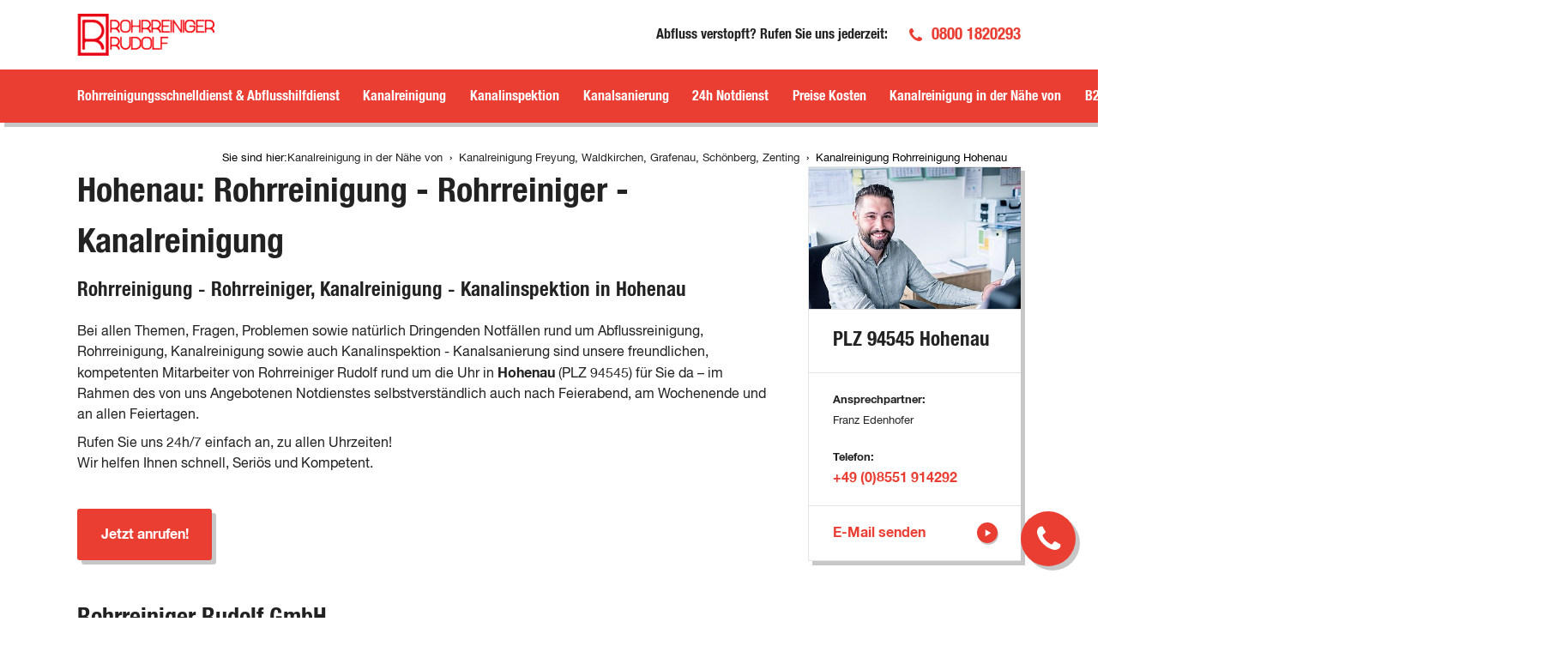

--- FILE ---
content_type: text/html; charset=utf-8
request_url: https://rohrreiniger-rudolf.de/frg/kanalreinigung/rohrreinigung/hohenau
body_size: 8101
content:
<!DOCTYPE html>
<html dir="ltr" lang="de-DE">
<head>

<meta charset="utf-8">
<!-- 
	This website is powered by TYPO3 - inspiring people to share!
	TYPO3 is a free open source Content Management Framework initially created by Kasper Skaarhoj and licensed under GNU/GPL.
	TYPO3 is copyright 1998-2026 of Kasper Skaarhoj. Extensions are copyright of their respective owners.
	Information and contribution at https://typo3.org/
-->



<title>Kanalreinigung Rohrreinigung Hohenau Rohrreiniger 24/7 Notdienst Service</title>
<meta name="generator" content="TYPO3 CMS" />
<meta name="description" content="Rohrreinigung Hohenau Kanalreinigung Kanalsanierung Kanalinspektion. 24h/7 Notdienst Service, Kompetent professionell, einfach anrufen! Rohrreiniger Rudolf Hohenau" />
<meta name="viewport" content="width=device-width, initial-scale=1.0" />
<meta name="keywords" content="Hohenau, Rohrreinigung, Kanalreinigung, Notdienst, Rohrreiniger, Rohrreiniger Hohenau, Rohrreinigung Hohenau, Kanalreinigung Hohenau" />
<meta property="og:title" content="Kanalreinigung Rohrreinigung Hohenau Rohrreiniger | 24/7 Notdienst Service" />
<meta property="og:description" content="Rohrreiniger Rudolf, Rohrreinigung Kanalreinigung Kanalinspektion Kanalsanierung in Hohenau. Notdienst 24h/7 erreichbar!" />
<meta name="twitter:card" content="summary" />
<meta name="twitter:title" content="Kanalreinigung Rohrreinigung Hohenau Rohrreiniger | 24/7 Notdienst Service" />
<meta name="twitter:description" content="Rohrreiniger Rudolf, Rohrreinigung Kanalreinigung Kanalinspektion Kanalsanierung in Hohenau. Notdienst 24h/7 erreichbar!" />
<meta name="abstract" content="Hohenau, Rohrreinigung Kanalreinigung, Notdienst Rohrreiniger Hohenau, Rohrreinigung Hohenau, Kanalreinigung Hohenau" />


<link rel="stylesheet" type="text/css" href="https://cdnjs.cloudflare.com/ajax/libs/Swiper/4.5.1/css/swiper.min.css" media="all">
<link rel="stylesheet" type="text/css" href="/typo3conf/ext/theme/Resources/Public/Assets/css/rohrreinigerrudolf.1748861049.css" media="all">
<link rel="stylesheet" type="text/css" href="/typo3conf/ext/theme/Resources/Public/Assets/css/styles.1762782916.css" media="all">



<script src="/typo3conf/ext/theme/Resources/Public/Assets/js/app-header.1665735071.js" type="text/javascript"></script>
<script src="https://cdnjs.cloudflare.com/ajax/libs/Swiper/4.5.1/js/swiper.min.js" type="text/javascript"></script>
<script src="https://cdnjs.cloudflare.com/ajax/libs/headroom/0.9.4/headroom.min.js" type="text/javascript"></script>


<meta name="geo.placename" content="Hohenau"><meta name="geo.position" content="48.8707;13.6947"><meta name="geo.region" content="DE-BY"><script id="Cookiebot" src="https://consent.cookiebot.com/uc.js" data-cbid="0d3348dd-7a38-4823-a24b-25c656911aa1" type="text/javascript"></script>
<link rel="shortcut icon" type="image/png" href="/typo3conf/ext/theme/Resources/Public/Assets/favicons/Rohrreiniger-Rudolf/favicon.png">
<link rel="shortcut icon" type="image/png" href="/typo3conf/ext/theme/Resources/Public/Assets/favicons/Rohrreiniger-Rudolf/favicon-32.png" sizes="32x32">
<link rel="shortcut icon" type="image/png" href="/typo3conf/ext/theme/Resources/Public/Assets/favicons/Rohrreiniger-Rudolf/favicon-24.png" sizes="24x24">
<link rel="shortcut icon" type="image/png" href="/typo3conf/ext/theme/Resources/Public/Assets/favicons/Rohrreiniger-Rudolf/favicon-16.png" sizes="16x16">
<link rel="apple-touch-icon" sizes="57x57" href="/typo3conf/ext/theme/Resources/Public/Assets/favicons/Rohrreiniger-Rudolf/apple-touch-icon-57x57.png">
<link rel="apple-touch-icon" sizes="72x72" href="/typo3conf/ext/theme/Resources/Public/Assets/favicons/Rohrreiniger-Rudolf/apple-touch-icon-72x72.png">
<link rel="apple-touch-icon" sizes="76x76" href="/typo3conf/ext/theme/Resources/Public/Assets/favicons/Rohrreiniger-Rudolf/apple-touch-icon-76x76.png">
<link rel="apple-touch-icon" sizes="114x114" href="/typo3conf/ext/theme/Resources/Public/Assets/favicons/Rohrreiniger-Rudolf/apple-touch-icon-114x114.png">
<link rel="apple-touch-icon" sizes="120x120" href="/typo3conf/ext/theme/Resources/Public/Assets/favicons/Rohrreiniger-Rudolf/apple-touch-icon-120x120.png">
<link rel="apple-touch-icon" sizes="144x144" href="/typo3conf/ext/theme/Resources/Public/Assets/favicons/Rohrreiniger-Rudolf/apple-touch-icon-144x144.png">
<link rel="apple-touch-icon" sizes="152x152" href="/typo3conf/ext/theme/Resources/Public/Assets/favicons/Rohrreiniger-Rudolf/apple-touch-icon-152x152.png">

<meta name="google-site-verification" content="qJd4NYsUk1GaGiCe6eEldBQRQ1Dej9PFmQlIMCYXmKs" /><!-- Matomo -->
<script>
  var _paq = window._paq = window._paq || [];
  /* tracker methods like "setCustomDimension" should be called before "trackPageView" */
  _paq.push(['disableCookies']);
  _paq.push(['trackPageView']);
  _paq.push(['enableLinkTracking']);
  (function() {
    var u="https://piwik.fsnd.info/";
    _paq.push(['setTrackerUrl', u+'matomo.php']);
    _paq.push(['setSiteId', '82']);
    var d=document, g=d.createElement('script'), s=d.getElementsByTagName('script')[0];
    g.async=true; g.src=u+'matomo.js'; s.parentNode.insertBefore(g,s);
  })();
</script>
<!-- End Matomo Code --><script type="application/ld+json">{
    "@context": "https://schema.org",
    "@type": "Service",
    "name": "Kanalreinigung Rohrreinigung Hohenau Rohrreiniger 24/7 Notdienst Service",
    "description": "Rohrreinigung Hohenau Kanalreinigung Kanalsanierung Kanalinspektion. 24h/7 Notdienst Service, Kompetent professionell, einfach anrufen! Rohrreiniger Rudolf Hohenau",
    "provider": {
        "@type": "Organization",
        "name": "Rohrreiniger Rudolf GmbH",
        "url": "https://rohrreiniger-rudolf.de"
    },
    "mainEntityOfPage": {
        "@type": "WebPage",
        "@id": "https://rohrreiniger-rudolf.de/frg/kanalreinigung/rohrreinigung/hohenau"
    }
}</script>
    
        <link rel="apple-touch-icon" href="https://rohrreiniger-rudolf.de/fileadmin/rohrreiniger-rudolf/rudolfappletouchicon.png">
    
    <script type="application/ld+json">
        {
        "@context": "https://schema.org",
        "@type": "LocalBusiness",
        "name": "Rohrreiniger Rudolf GmbH",
        "url": "https://rohrreiniger-rudolf.de/",
        "logo": "https://rohrreiniger-rudolf.de/fileadmin/rohrreiniger-rudolf/rudolflogo.png",
        "image": "https://rohrreiniger-rudolf.de/fileadmin/rohrreiniger-rudolf/rudolfimage.png",
        "address": {
                    "@type": "PostalAddress",
                    "streetAddress": "Yorckstraße 22",
                    "postalCode": "93049",
                    "addressLocality": "Regensburg",
                    "addressCountry": {
                                       "@type": "Country",
                                       "name": "DE"
                                      }
                    },
        "telephone": "+49-89-1250180–00",
        "sameAs": [
        "https://www.facebook.com/KuchlerGruppe/"
        ]
        }
        </script>


<link rel="canonical" href="https://rohrreiniger-rudolf.de/frg/kanalreinigung/rohrreinigung/hohenau"/>
</head>
<body class="page-739 language-0 languagecontent-0 level-4 template-breadcrumbLayout transition-preload">
<div class="page" data-pageuid="739">
  <!-- header -->
  <script>
    if (!window.tx_theme) {
      window.tx_theme = {}
    }
    if (!window.tx_theme.job_infos) {
      window.tx_theme.job_infos = {}
    }
    window.tx_theme.job_infos.name = "Hohenau"
  </script>
  
      
          <div class="page__topbar--mobile">
            <div class="inner-wrapper -max-width-limited">
              <div class="module__number"><div class="contact__phone"><span class="heading delta icon-phone-before"><a href="tel:08001820293">0800 1820293</a></span></div></div>
              
            </div>
          </div>
        
      <div class="page__topbar">
        <div class="inner-wrapper -max-width-limited">
          <div class="module-logo">
            <a href="/" title="Rohrreiniger Rudolf GmbH"><img src="/typo3temp/assets/_processed_/0/e/csm_rohrreiniger-rudolf-logo_b69f9eaf0b.png" width="160" height="49"   alt="Rohrreiniger Rudolf GmbH" title="Rohrreiniger Rudolf GmbH" ></a>
          </div>
          <div class="topbar__features">
            <div class="module__contact--small"><div class="contact__title"><span class="heading -color-text-alpha">Abfluss verstopft? Rufen Sie uns jederzeit:</span></div><div class="contact__phone"><span class="heading delta -color-alpha icon-phone-before"><a href="tel:0800 1820293" title="Rufen Sie uns an">0800 1820293</a></span></div></div>
            
            
          </div>
          <div class="module-nav module-nav--hamburger">
            <div class="hamburger__icon">
              <div class="line"></div>
              <div class="line"></div>
              <div class="line"></div>
            </div>
          </div>
        </div>
      </div>
      <header class="page__header -desktop">
        <div class="inner-wrapper -max-width-limited">
          <div class="nav-container">
            <div class="nav-wrapper">
              <div class="module-nav module-nav--main module-nav--desktop" data-nav-lvl2-btn-back="Zurück" data-nav-lvl2-overview="Zeige:">
                <ul class="module-nav__lvl1"><li class="module-nav__item"><a href="/rohrreinigung" title="Rohrreinigung und Kanalreinigung, Wir reinigen Kanäle professionell bei verstopften Kanälen, WC und Abflüsse"><span>Rohrreinigungsschnelldienst &amp; Abflusshilfdienst</span></a></li><li class="module-nav__item"><a href="/kanalreinigung" title="Kanalreinigung vom Profi! Schnell sauber zuverlässig"><span>Kanalreinigung</span></a></li><li class="module-nav__item"><a href="/kanalinspektion" title="Kanalinspektion Kanaluntersuchung"><span>Kanalinspektion</span></a></li><li class="module-nav__item"><a href="/kanalsanierung" title="Professionelle Kanalsanierung Kanalreparatur"><span>Kanalsanierung</span></a></li><li class="module-nav__item"><a href="/24h-notdienst-rohrreinigung-kanalreinigung" title="24h Notdienst Rohrreinigung Kanalreinigung"><span>24h Notdienst</span></a></li><li class="module-nav__item"><a href="/preise-kosten-rohrreinigung-kanalreinigung" title="Preise - Kosten Rohrreinigung Abflussreinigung"><span>Preise Kosten</span></a></li><li class="module-nav__item module-nav__item--active module-nav__item--hasSubpages"><a href="/kanalreinigung-in-der-naehe" title="Rohrreinigungsschnelldienst" class="icon-triangle-right-after"><span>Kanalreinigung in der Nähe von</span></a><ul class="module-nav__lvl2"><li class="module-nav__item module-nav__item--hasSubpages"><a href="/sanitaernotdienst/kanal-verstopft-wc-verstopft-kanalreinigung-am-standort-cham-waldmuenchen-bad-koetzting-roding" title="Kanalreinigung Rohrreinigung Cham Rohrreiniger"><span>Cham &amp; Landkreis</span></a></li><li class="module-nav__item module-nav__item--hasSubpages"><a href="/landshut-notdienst" title="Kanalreinigung Rohrreinigung Landshut Rohrreiniger"><span>Landshut &amp; LK</span></a></li><li class="module-nav__item module-nav__item--hasSubpages"><a href="/sanitaernotdienst/kanalreinigung-muenchen" title="Kanalreinigung Rohrreinigung München Rohrreiniger"><span>München &amp; LK</span></a></li><li class="module-nav__item module-nav__item--hasSubpages"><a href="/sanitaernotdienst/kanalreinigung-und-rohrreinigung-bei-verstopften-kanal-und-wc-am-standort-passau-pocking-vilshofen-hauzenberg-bad-fuessing-bad-griesbach" title="Kanalreinigung Rohrreinigung Passau Rohrreiniger"><span>Passau &amp; LK</span></a></li><li class="module-nav__item module-nav__item--hasSubpages"><a href="/regensburg" title="Rohrreinigung und Kanalreinigung in Regensburg Notdienst Rohrreiniger"><span>Regensburg &amp; LK</span></a></li><li class="module-nav__item module-nav__item--hasSubpages"><a href="/sanitaernotdienst/kanalreinigung-straubing-bogen-geiselhoering-salching-feldkirchen-hunderdorf-schwarzach" title="Kanalreinigung, Rohrreinigung Straubing Rohrreiniger"><span>Straubing &amp; Landkreis</span></a></li><li class="module-nav__item module-nav__item--hasSubpages"><a href="/sanitaernotdienst/rohrreinigung-in-deggendorf-plattling-hengersberg-osterhofen-winzer-grafling-neuhausen-offenberg-kuenzing-wallerfing-rohrreiniger-rudolf-gmbh" title="Kanalreinigung, Rohrreinigung Deggendorf Rohrreiniger"><span>Deggendorf &amp; LK</span></a></li><li class="module-nav__item module-nav__item--hasSubpages"><a href="/sanitaernotdienst/kanalreinigung-dingolfing-landau-an-der-isar-pilsting-reisbach-marklkofen-wallersdorf" title="Kanalreinigung, Rohrreinigung Dingolfing Rohrreiniger"><span>Dingolfing - Landau &amp; LK</span></a></li><li class="module-nav__item module-nav__item--active module-nav__item--hasSubpages"><a href="/sanitaernotdienst/kanalreinigung-freyung-waldkirchen-grafenau-schoenberg" title="Kanalreinigung, Rohrreinigung Freyung Rohrreiniger"><span>Freyung &amp; LK</span></a></li><li class="module-nav__item module-nav__item--hasSubpages"><a href="/reg/kanalreinigung/rohrreinigung/regen" title="Kanalreinigung Rohrreinigung Regen Rohrreiniger"><span>Regen &amp; LK</span></a></li><li class="module-nav__item module-nav__item--hasSubpages"><a href="/sta/kanalreinigung/rohrreinigung/starnberg" title="Kanalreinigung Rohrreinigung Starnberg Rohrreiniger"><span>Starnberg &amp; LK</span></a></li><li class="module-nav__item module-nav__item--hasSubpages"><a href="/fs/kanalreinigung/rohrreinigung/freising" title="Kanalreinigung Rohrreinigung Freising Rohrreiniger"><span>Freising &amp; LK</span></a></li><li class="module-nav__item module-nav__item--hasSubpages"><a href="/dah/kanalreinigung/rohrreinigung/dachau" title="Kanalreinigung Rohrreinigung Dachau Rohrreiniger"><span>Dachau &amp; LK</span></a></li><li class="module-nav__item module-nav__item--hasSubpages"><a href="/ffb/kanalreinigung/rohrreinigung/fuerstenfeldbruck" title="Kanalreinigung Rohrreinigung Fürstenfeldbruck Rohrreiniger"><span>Fürstenfeldbruck &amp; LK</span></a></li><li class="module-nav__item module-nav__item--hasSubpages"><a href="/ed/kanalreinigung/rohrreinigung/erding" title="Kanalreinigung Rohrreinigung Erding Rohrreiniger"><span>Erding &amp; LK</span></a></li><li class="module-nav__item module-nav__item--hasSubpages"><a href="/ll/kanalreinigung/rohrreinigung/landsberg-am-lech" title="Kanalreinigung Rohrreinigung Landsberg am Lech Rohrreiniger"><span>Landsberg am Lech &amp; LK</span></a></li><li class="module-nav__item module-nav__item--hasSubpages"><a href="/pan/kanalreinigung/rohrreinigung/rottal-inn" title="Kanalreinigung Rohrreinigung Rottal am Inn Rohrreiniger"><span>Rottal Inn &amp; LK</span></a></li><li class="module-nav__item module-nav__item--hasSubpages"><a href="/kelheim" title="Kanalreinigung Rohrreinigung Kelheim Rohrreiniger"><span>Kelheim &amp; LK</span></a></li><li class="module-nav__item module-nav__item--hasSubpages"><a href="/ebe/kanalreinigung/rohrreinigung/ebersberg" title="Kanalreinigung Rohrreinigung Ebersberg Rohrreiniger"><span>Ebersberg &amp; LK</span></a></li><li class="module-nav__item module-nav__item--hasSubpages"><a href="/wm/kanalreinigung/rohrreinigung/weilheim-schongau" title="Kanalreinigung Rohrreinigung Weilheim im Schongau Rohrreiniger"><span>Weilheim im Schongau &amp; LK</span></a></li><li class="module-nav__item module-nav__item--hasSubpages"><a href="/mb/kanalreinigung/rohrreinigung/miesbach" title="Kanalreinigung Rohrreinigung Miesbach Rohrreiniger"><span>Miesbach &amp; LK</span></a></li><li class="module-nav__item module-nav__item--hasSubpages"><a href="/paf/kanalreinigung/rohrreinigung/pfaffenhofen-an-der-ilm" title="Kanalreinigung Rohrreinigung Pfaffenhofen an der Ilm Rohrreiniger"><span>Pfaffenhofen an der Ilm &amp; LK</span></a></li><li class="module-nav__item"><a href="/in/kanalreinigung/rohrreinigung/ingolstadt" title="Kanalreinigung Rohrreinigung Ingolstadt Rohrreiniger"><span>Ingolstadt</span></a></li><li class="module-nav__item module-nav__item--hasSubpages"><a href="/sad/kanalreinigung/rohrreinigung/schwandorf" title="Kanalreinigung Rohrreinigung Schwandorf Rohrreiniger"><span>Schwandorf &amp; LK</span></a></li><li class="module-nav__item module-nav__item--hasSubpages"><a href="/ro/kanalreinigung/rohrreinigung/rosenheim" title="Kanalreinigung Rohrreinigung Rosenheim Rohrreiniger"><span>Rosenheim &amp; LK</span></a></li><li class="module-nav__item"><a href="/kanalreinigung/kanal-verstopft-muenchen" title="Kanal verstopft München, Kanalreinigung Rohrreinigung Rohrreiniger"><span>Kanal verstopft München</span></a></li><li class="module-nav__item module-nav__item--hasSubpages"><a href="/toel/kanalreinigung/rohrreinigung/bad-toelz" title="Kanalreinigung Rohrreinigung Bad Tölz Rohrreiniger"><span>Bad Tölz &amp; LK</span></a></li><li class="module-nav__item module-nav__item--hasSubpages"><a href="/gap/kanalreinigung/rohrreinigung/garmisch-partenkirchen" title="Kanalreinigung Rohrreinigung Garmisch Partenkirchen Rohrreiniger"><span>Garmisch Partenkirchen &amp; LK</span></a></li><li class="module-nav__item module-nav__item--hasSubpages"><a href="/a/kanalreinigung/rohrreinigung/augsburg" title="Kanalreinigung Rohrreinigung Augsburg Rohrreiniger"><span>Augsburg &amp; LK</span></a></li><li class="module-nav__item module-nav__item--hasSubpages"><a href="/aoe/kanalreinigung/rohrreinigung/altoetting" title="Kanalreinigung Rohrreinigung Altötting Rohrreiniger"><span>Altötting &amp; LK</span></a></li><li class="module-nav__item module-nav__item--hasSubpages"><a href="/aic/kanalreinigung/rohrreinigung/aichach" title="Kanalreinigung Rohrreinigung Aichach Rohrreiniger"><span>Aichach &amp; LK</span></a></li><li class="module-nav__item module-nav__item--hasSubpages"><a href="/sob/kanalreinigung/rohrreinigung/schrobenhausen" title="Kanalreinigung Rohrreinigung Schrobenhausen Rohrreiniger"><span>Schrobenhausen &amp; LK</span></a></li><li class="module-nav__item module-nav__item--hasSubpages"><a href="/don/kanalreinigung/rohrreinigung/donau-ries" title="Kanalreinigung Rohrreinigung Donau Ries Rohrreiniger"><span>Donau Ries &amp; LK</span></a></li><li class="module-nav__item module-nav__item--hasSubpages"><a href="/gz/kanalreinigung/rohrreinigung/guenzburg" title="Kanalreinigung Rohrreinigung Günzburg Rohrreiniger"><span>Günzburg &amp; LK</span></a></li><li class="module-nav__item module-nav__item--hasSubpages"><a href="/dlg/kanalreinigung/rohrreinigung/dillingen-an-der-donau" title="Kanalreinigung Rohrreinigung Dillingen an der Donau Rohrreiniger"><span>Dillingen an der Donau &amp; LK</span></a></li><li class="module-nav__item module-nav__item--hasSubpages"><a href="/ts/kanalreinigung/rohrreinigung/traunstein" title="Kanalreinigung Rohrreinigung Traunstein Rohrreiniger"><span>Traunstein &amp; LK</span></a></li><li class="module-nav__item module-nav__item--hasSubpages"><a href="/mue/kanalreinigung/rohrreinigung/muehldorf-am-inn" title="Kanalreinigung Rohrreinigung Mühldorf am Inn Rohrreiniger"><span>Mühldorf am Inn &amp; LK</span></a></li><li class="module-nav__item module-nav__item--hasSubpages"><a href="/nuernberg" title="Kanalreinigung Rohrreinigung Nürnberg Rohrreiniger"><span>Nürnberg  &amp; LK</span></a></li><li class="module-nav__item module-nav__item--hasSubpages"><a href="/nu/kanalreinigung/rohrreinigung/neu-ulm" title="Kanalreinigung Rohrreinigung Neu-Ulm Rohrreiniger"><span>Neu-Ulm &amp; LK</span></a></li><li class="module-nav__item module-nav__item--hasSubpages"><a href="/kanalreinigung/rohrreinigung/donau-iller" title="Kanalreinigung Rohrreinigung Donau-Iller Rohrreiniger"><span>Region Donau-Iller</span></a></li></ul></li><li class="module-nav__item"><a href="/partnerprogramm" title="Partnerprogramm für Sanitärbetriebe, Hausverwaltungen und Facilitymanager"><span>B2B</span></a></li></ul>
              </div>
            </div>
          </div>
          <div class="module-nav module-nav-meta module-nav--desktop" data-nav-lvl2-btn-back="Zurück" data-nav-lvl2-overview="Zeige:">
            <ul class="module-nav__lvl1 module-meta-nav"><li class="module-nav__item"><a href="/ueber-uns" title="Über die Rohrreiniger Rudolf GmbH"><span>Über uns</span></a></li><li class="module-nav__item"><a href="/kontakt" title="Kontakten Sie Rohrreiniger Rudolf GmbH"><span>Kontakt</span></a></li></ul>
            <div class="module-search">
              <div class="search__button">
                <span class="icon-search-before"></span>
              </div>
              <div class="search__form">
                <form method="post" action="/finden-sie-wonach-sie-suchen?tx_indexedsearch_pi2%5Baction%5D=search&amp;tx_indexedsearch_pi2%5Bcontroller%5D=Search&amp;cHash=30017f72421c1415870b5686844c984b">
<div>
<input type="hidden" name="tx_indexedsearch_pi2[__referrer][@extension]" value="Theme" />
<input type="hidden" name="tx_indexedsearch_pi2[__referrer][@controller]" value="Standard" />
<input type="hidden" name="tx_indexedsearch_pi2[__referrer][@action]" value="index" />
<input type="hidden" name="tx_indexedsearch_pi2[__referrer][arguments]" value="YTowOnt9efddb6a2ba379698984f3f552aa44c8fa5e1937e" />
<input type="hidden" name="tx_indexedsearch_pi2[__referrer][@request]" value="a:3:{s:10:&quot;@extension&quot;;s:5:&quot;Theme&quot;;s:11:&quot;@controller&quot;;s:8:&quot;Standard&quot;;s:7:&quot;@action&quot;;s:5:&quot;index&quot;;}8698b4e887ae90bbc3a109c2fbe5014cba2c2f2b" />
<input type="hidden" name="tx_indexedsearch_pi2[__trustedProperties]" value="a:1:{s:6:&quot;search&quot;;a:1:{s:5:&quot;sword&quot;;i:1;}}97686bcce0f66f1d7fb7a3ead31dc3f70c319970" />
</div>

                <div class="form-group">
                  <div class="input">
                    <input placeholder="Suchen..." id="search-word" type="text" name="tx_indexedsearch_pi2[search][sword]" />
                    <button aria-label="Suche ausführen" value="Suche ausführen" type="submit" class="searchBtn"><div class="link__icon"><svg width="8" height="9"><path fill="#FFF" fill-rule="nonzero" d="M.75 8.25l6.5-4-6.5-4z"/></svg></div>
                    </button>
                  </div>
                </div>
                </form>
              </div>
              <div class="shape"></div>
            </div>
          </div>
          <div class="module-nav module-nav--morebutton">
            <div class="morebutton__icon">
              <div class="bubble"></div>
              <div class="bubble"></div>
              <div class="bubble"></div>
            </div>
            <div class="morebutton__text">
              <span class="heading delta">Mehr</span>
            </div>
          </div>
        </div>
      </header>
    
  <!-- content -->
  <div class="page__content">
    
    

    <style>
        #breadCrumbWrapper { position: relative; z-index: 10; width: var(--contentWidth) !important; }
        #outerWrapper:has(#teaserBox) #breadCrumb { position: absolute; right: 0; top: 1rem; }
        #breadCrumb { display: flex; justify-content: flex-end; align-items: center; column-gap: 0.5rem; position: relative; padding-top: 2rem; font-size: max(12px, 0.8em); color: #000000;}
        #breadCrumb > span { white-space: nowrap; }
        nav[aria-label="Breadcrumb"] ol { display: flex; gap: 0.5rem; flex-wrap: wrap; padding: 0; margin-left: 0; list-style: none; }
        nav[aria-label="Breadcrumb"] li::after { content: "›"; margin: 0 0.5rem; }
        nav[aria-label="Breadcrumb"] li:last-child::after { content: ""; }
    </style><nav aria-label="Breadcrumb" id="breadCrumb" class="-max-width-limited" itemscope itemtype="https://schema.org/BreadcrumbList"><span>Sie sind hier:</span><ol><li itemprop="itemListElement" itemscope itemtype="https://schema.org/ListItem"><a href="/kanalreinigung-in-der-naehe" itemprop="item" title="Rohrreinigungsschnelldienst"><span itemprop="name">Kanalreinigung in der Nähe von</span></a><meta itemprop="position" content="2" /></li><li itemprop="itemListElement" itemscope itemtype="https://schema.org/ListItem"><a href="/sanitaernotdienst/kanalreinigung-freyung-waldkirchen-grafenau-schoenberg" itemprop="item" title="Kanalreinigung, Rohrreinigung Freyung Rohrreiniger"><span itemprop="name">Kanalreinigung Freyung, Waldkirchen, Grafenau, Schönberg, Zenting</span></a><meta itemprop="position" content="3" /></li><li itemprop="itemListElement" itemscope itemtype="https://schema.org/ListItem"><span itemprop="name">Kanalreinigung Rohrreinigung Hohenau</span><meta itemprop="position" content="4" /></li></ol></nav>
    
    <script type="application/ld+json">
        {
            "@context": "https://schema.org",
            "@type": "BreadcrumbList",
            "itemListElement": [
                 
                {
                    "@type": "ListItem",
                    "position": 2,
                    "name": "Kanalreinigung in der Nähe von",
                    "item": "https://rohrreiniger-rudolf.de/kanalreinigung-in-der-naehe"
                },     
                {
                    "@type": "ListItem",
                    "position": 3,
                    "name": "Kanalreinigung Freyung, Waldkirchen, Grafenau, Schönberg, Zenting",
                    "item": "https://rohrreiniger-rudolf.de/sanitaernotdienst/kanalreinigung-freyung-waldkirchen-grafenau-schoenberg"
                },     
                {
                    "@type": "ListItem",
                    "position": 4,
                    "name": "Kanalreinigung Rohrreinigung Hohenau"
                } 
            ]
        }
    </script>



    
        <!--TYPO3SEARCH_begin--><section class="section-row -padded-wide--mod-bottom-only">
  
    
      
  <div class="col-wrapper l-2col l-2col-b2-75-25 l-2col-b2-75-25--normal -max-width-limited  ">
    
  <div class="col col-one ">
    <div class="col-wrapper l-1col   -bottom-margin-double">
  <div class="col ">
    

<div class="content-item module-headline-paragraph headline paragraph">
  
      
  
      <h1>Hohenau: Rohrreinigung - Rohrreiniger - Kanalreinigung</h1>
  
  
      <h2 class="gamma heading" class="heading">Rohrreinigung - Rohrreiniger, Kanalreinigung - Kanalinspektion in Hohenau</h2>
  

    
  
      <p>Bei allen Themen, Fragen, Problemen sowie natürlich Dringenden Notfällen rund um Abflussreinigung, Rohrreinigung, Kanalreinigung sowie auch Kanalinspektion - Kanalsanierung sind unsere freundlichen, kompetenten Mitarbeiter von Rohrreiniger Rudolf rund um die Uhr in <strong>Hohenau </strong>(PLZ 94545) für Sie da – im Rahmen des von uns Angebotenen Notdienstes selbstverständlich auch nach Feierabend, am Wochenende und an allen Feiertagen.</p>
<p>Rufen Sie uns 24h/7 einfach an, zu allen Uhrzeiten!<br> Wir helfen Ihnen schnell, Seriös und Kompetent.</p>
    
</div>










<div class="content-item module-button">
  <div class="button__link">
    <a href="tel:+498551914292" title="Jetzt anrufen!" class="-btn-alpha"><span>Jetzt anrufen!</span></a>
  </div>
</div>




<div class="content-item module-headline-paragraph headline paragraph">
  
      
  
      <h2>Rohrreiniger Rudolf GmbH</h2>
  
  
      <h3 class="gamma heading" class="heading">Profi Rohrreinigung Kanalreinigung Kanalinspektion in Hohenau</h3>
  

    
  
      <p>Hohenau: Sie Suchen - benötigen einen Kompetenten, Seriösen <strong>Rohrreiniger</strong> für Kanalreinigung, Kanalínspektion, Kanalsanierung? Oder schnelle professionelle Abflussreinigung? Da ein Kanal Verstopft, ein Rohr verstopft, WC Verstopft, Abfluss verstopft ist? Dann sind Sie bei Rohrreiniger Rudolf Richtig, wir helfen schnell und effektiv.<br> Wir sind in Hohenau in Sachen <strong>Kanalreinigung, Kanalverstopfung, Rohrreinigung</strong> für Sie als Kanal Experte, Rohrreinigung Spezialist unterwegs.<br> <br> Beispiele wo wir für Sie unterwegs sind:<br> <a href="/sanitaernotdienst/kanalreinigung-freyung-waldkirchen-grafenau-schoenberg" title="Kanalreinigung Rohrreinigung Freyung, Rohrreiniger" target="_top">Freyung</a>, <a href="/frg/kanalreinigung/rohrreinigung/grafenau" title="Kanalreinigung Rohrreinigung Grafenau Rohrreiniger" target="_top">Grafenau</a>, <a href="/frg/kanalreinigung/rohrreinigung/waldkirchen" title="Kanalreinigung Rohrreinigung Waldkirchen Rohrreiniger" target="_top">Waldkirchen</a>, <a href="/frg/kanalreinigung/rohrreinigung/perlesreut" title="Kanalreinigung Rohrreinigung Perlesreut Rohrreiniger" target="_top">Perlesreut</a>, <a href="/frg/kanalreinigung/rohrreinigung/roehrnbach" title="Kanalreinigung Rohrreinigung Röhrnbach Rohrreiniger" target="_top">Röhrnbach</a>, <a href="/frg/kanalreinigung/rohrreinigung/schoenberg" title="Kanalreinigung Rohrreinigung Schönberg Rohrreiniger" target="_top">Schönberg</a>, <a href="/frg/kanalreinigung/rohrreinigung/eppenschlag" title="Kanalreinigung Rohrreinigung Eppenschlag Rohrreiniger" target="_top">Eppenschlag</a>, <a href="/frg/kanalreinigung/rohrreinigung/fuersteneck" title="Kanalreinigung Rohrreinigung Fürsteneck Rohrreiniger" target="_top">Fürsteneck</a>, <a href="/frg/kanalreinigung/rohrreinigung/grainet" title="Kanalreinigung Rohrreinigung Grainet Rohrreiniger" target="_top">Grainet</a>, <a href="/frg/kanalreinigung/rohrreinigung/innernzell" title="Kanalreinigung Rohrreinigung Innernzell Rohrreiniger" target="_top">Innernzell</a>, <a href="/frg/kanalreinigung/rohrreinigung/jandelsbrunn" title="Kanalreinigung Rohrreinigung Jandelsbrunn Rohrreiniger" target="_top">Jandelsbrunn</a>, <a href="/frg/kanalreinigung/rohrreinigung/mauth" title="Kanalreinigung Rohrreinigung Mauth Rohrreiniger" target="_top">Mauth</a>, <a href="/frg/kanalreinigung/rohrreinigung/neureichenau" title="Kanalreinigung Rohrreinigung Neureichenau Rohrreiniger" target="_top">Neureichenau</a>, <a href="/frg/kanalreinigung/rohrreinigung/philippsreut" title="Kanalreinigung Rohrreinigung Philippsreut Rohrreiniger" target="_top">Philippsreut</a>, <a href="/frg/kanalreinigung/rohrreinigung/ringelai" title="Kanalreinigung Rohrreinigung Ringelai Rohrreiniger" target="_top">Ringelai</a>, <a href="/frg/kanalreinigung/rohrreinigung/saldenburg" title="Kanalreinigung Rohrreinigung Saldenburg Rohrreiniger" target="_top">Saldenburg</a>, <a href="/frg/kanalreinigung/rohrreinigung/st-oswald-riedlhuette" title="Kanalreinigung Rohrreinigung St. Oswald-Riedlhütte Rohrreiniger" target="_top">St. Oswald-Riedlhütte</a>, <a href="/frg/kanalreinigung/rohrreinigung/schoefweg" title="Kanalreinigung Rohrreinigung Schöfweg Rohrreiniger" target="_top">Schöfweg</a>, <a href="/frg/kanalreinigung/rohrreinigung/spiegelau" title="Kanalreinigung Rohrreinigung Spiegelau Rohrreiniger" target="_top">Spiegelau</a>, <a href="/frg/kanalreinigung/rohrreinigung/thurmansbang" title="Kanalreinigung Rohrreinigung Thurmansbang Rohrreiniger" target="_top">Thurmansbang</a>, <a href="/frg/kanalreinigung/rohrreinigung/zenting" title="Kanalreinigung Rohrreinigung Zenting Rohrreiniger" target="_top">Zenting</a>, <a href="/frg/kanalreinigung/rohrreinigung/hinterschmiding" title="Kanalreinigung Rohrreinigung Hinterschmiding Rohrreiniger" target="_top">Hinterschmiding</a>, <a href="/frg/kanalreinigung/rohrreinigung/haidmuehle" title="Kanalreinigung Rohrreinigung Haidmühle Rohrreiniger" target="_top">Haidmühle</a>, <a href="/frg/kanalreinigung/rohrreinigung/hohenau" title="Kanalreinigung Rohrreinigung Hohenau Rohrreiniger" target="_top">Hohenau</a>, <a href="/frg/kanalreinigung/rohrreinigung/neuschoenau" title="Kanalreinigung Rohrreinigung Neuschönau Rohrreiniger" target="_top">Neuschönau</a>. Natürlich sind wir auch in anderen Gemeinden, Städten immer und jederzeit für Sie da, wenn diese in unserem Arbeitskreis liegen.</p>
<p>Für Dringende Notfallhilfe können Sie uns zu jeder Tages oder Nachtzeit anrufen!</p>
<p>WIR SIND KEIN VERMITTLUNGSDIENST!!! WIR SIND EIN REGIONAL TÄTIGER SERIÖSER HANDWERKSBETRIEB!<br> Wir führen alle Aufträge von unseren Standorten selbst und immer Direkt aus.</p>
    
</div>








<div class="content-item module-headline-paragraph headline paragraph"><h4>Sie haben Probleme mit einem verstopften Abfluss oder Rohr? </h4><p>Wie zum Beispiel: Ein Waschbecken Abfluss verstopft? Duschen Abfluss verstopft? Badewannen Abfluss verstopft? Spülbecken Abfluss verstopft? Waschmaschinen Abfluss verstopft? Spülmaschinen Abfluss verstopft? Toiletten Abfluss verstopft? WC Abfluss verstopft? Klo Abfluss verstopft? Gully verstopft, Kanal Verstopft, Rohr verstopft, Kanalverstopfung?<br> Für unsere Experten &amp; Spezialisten von Rohrreiniger Rudolf kein Problem, wir entfernen, beseitigen, reinigen alle Kanal, Rohr und Abfluss Verstopfungen, harte Verkrustungen, Ablagerungen.<br> Als Kanaldienst, Rohrreinigungsfirma, Kanalreinigungsfirma bieten wir Ihnen auch einen 24h Notdienst für die Rohrreinigung, Kanalreinigung, Abflussreinigung im Raum Cham an.</p><p>Wir können Ihnen hier schnell und Kompetent durch eine professionelle kompetente Rohrreinigung helfen.</p></div>


  </div>
</div>

  </div>

    
  <div class="col col-two ">
    <div class="col-wrapper l-1col   ">
  <div class="col ">
    
<div class="content-item module-sidebar-contactbox">
  <div class="sidebar__contactbox">
    <div class="contactbox__image">
        <div class="image__image">
          


  
      
    
  
  <div class="module-image-preloaded -no-alpha" data-imagewidth="">
    
      
          <div class="image-preloaded__placeholder" data-maxWidth="400" data-hasdescription="0">
            <img src="/fileadmin/_processed_/6/a/csm_rohrreriniger-rudolf-kontakt-starnberg_8bc8593624.jpg"
                 data-image="/fileadmin/_processed_/6/a/csm_rohrreriniger-rudolf-kontakt-starnberg_6f449d5712.jpg"
                 alt="Kontakt Rohrreiniger Rudolf Hohenau, Kanalreinigung Rohrreinigung" title="Kontakt Rohrreiniger Rudolf Hohenau, Kanalreinigung Rohrreinigung" style="max-width: 400px;">
          </div>
          <div class="image-preloaded__loaded"></div>
        
    
  </div>


        </div>
    </div>
    
        <div class="contactbox__title content-wrapper">
          <span class="heading gamma">PLZ 94545 Hohenau</span>
        </div>
      
    <div class="contactbox__information content-wrapper">
      
          <div class="information__person">
            <span class="bold meta">Ansprechpartner:</span><br>
            <span class="meta">Franz Edenhofer</span>
          </div>
        
      
          <div class="information__phonenumber">
            <span class="meta bold">Telefon:</span><br>
            <span><a href="tel:+49 (0)8551 914292" title="Rufen Sie bei uns an!">+49 (0)8551 914292</a></span>
          </div>
        
    </div>
    
        <a href="mailto:info@rohrreiniger-rudolf.de" class="contactbox__email content-wrapper">
          <span class="-color-alpha bold">E-Mail senden</span>
          

<div class="link__icon"><svg width="8" height="9"><path fill="#FFF" fill-rule="nonzero" d="M.75 8.25l6.5-4-6.5-4z"/></svg></div>

        </a>
      
  </div>
</div>




  </div>
</div>

  </div>

  </div>

    
  







</section>
<!--TYPO3SEARCH_end-->

  </div>

  <!-- footer -->
  
  <footer class="page__footer">
    <div class="footer-wrapper -max-width-limited">
      <span>&copy; 2026 <span class="bold">Rohrreiniger Rudolf</span> – Ein Unternehmen der Kuchler Gruppe</span>
      <ul><li class="module-nav__item"><a href="/stellenangebote" title="Freie Stellen bei Rohrreiniger Rudolf | Rohrreiniger Rudolf"><span>Stellenangebote</span></a></li><li class="module-nav__item"><a href="/datenschutz" title="Datenschutz | Rohrreiniger Rudolf GmbH"><span>Datenschutz</span></a></li><li class="module-nav__item"><a href="/impressum" title="Impressum | Rohrreiniger Rudolf GmbH"><span>Impressum</span></a></li><li class="module-nav__item"><a href="/sitemap" title="Sitemap"><span>Sitemap</span></a></li></ul>
    </div>
  </footer>
  
  <a href="tel:0800 1820293" title="Rufen Sie uns einfach an!" class="user-btn"><div class="btn-phone icon-phone-before"></div><div class="hover-text">Rufen Sie uns an! <span class="-color-alpha">0800 1820293</span></div></a>
</div>

<script src="https://cdnjs.cloudflare.com/ajax/libs/jquery-cookie/1.4.1/jquery.cookie.min.js" type="text/javascript"></script>
<script src="/typo3conf/ext/theme/Resources/Public/Assets/js/app-footer.1739359988.js" type="text/javascript" async="async"></script>
<script src="/fileadmin/templates/js/scripts.1757356513.js" type="text/javascript" defer="defer"></script>


</body>
</html>

--- FILE ---
content_type: text/css; charset=utf-8
request_url: https://rohrreiniger-rudolf.de/typo3conf/ext/theme/Resources/Public/Assets/css/rohrreinigerrudolf.1748861049.css
body_size: 19334
content:
@charset "UTF-8";
@import url("//hello.myfonts.net/count/3a0866");

body:after
{
    content: "break-0";
    display: none
}

@media (min-width: 40em)
{
    body:after
    {
        content: "break-1";
        display: none
    }
}

@media (min-width: 64em)
{
    body:after
    {
        content: "break-2";
        display: none
    }
}

@media (min-width: 90em)
{
    body:after
    {
        content: "break-3";
        display: none
    }
}

@media (min-width: 105em)
{
    body:after
    {
        content: "break-4";
        display: none
    }
}

.is-cursor-pointer
{
    cursor: pointer
}

.is-hidden
{
    display: none
}

.is-relative
{
    position: relative
}

.is-absolute
{
    position: absolute
}

/*! normalize-scss | MIT/GPLv2 License | bit.ly/normalize-scss */
html
{
    line-height: 1.15
}

article, aside, footer, header, nav, section
{
    display: block
}

h1
{
    font-size: 2em;
    margin: .67em 0
}

figcaption, figure
{
    display: block
}

figure
{
    margin: 1em 40px
}

hr
{
    box-sizing: content-box;
    height: 0;
    overflow: visible
}

main
{
    display: block
}

pre
{
    font-family: monospace, monospace;
    font-size: 1em
}

a
{
    background-color: transparent;
    -webkit-text-decoration-skip: objects
}

abbr[title]
{
    border-bottom: none;
    text-decoration: underline;
    -webkit-text-decoration: underline dotted;
    text-decoration: underline dotted
}

b, strong
{
    font-weight: inherit;
    font-weight: bolder
}

code, kbd, samp
{
    font-family: monospace, monospace;
    font-size: 1em
}

dfn
{
    font-style: italic
}

mark
{
    background-color: #ff0;
    color: #000
}

small
{
    font-size: 80%
}

sub, sup
{
    font-size: 75%;
    line-height: 0;
    position: relative;
    vertical-align: baseline
}

sub
{
    bottom: -.25em
}

sup
{
    top: -.5em
}

audio, video
{
    display: inline-block
}

audio:not([controls])
{
    display: none;
    height: 0
}

img
{
    border-style: none
}

svg:not(:root)
{
    overflow: hidden
}

button, input, optgroup, select, textarea
{
    font-family: sans-serif;
    font-size: 100%;
    line-height: 1.15;
    margin: 0
}

button
{
    overflow: visible
}

button, select
{
    text-transform: none
}

[type=reset], [type=submit], button, html [type=button]
{
    -webkit-appearance: button
}

[type=button]::-moz-focus-inner, [type=reset]::-moz-focus-inner, [type=submit]::-moz-focus-inner, button::-moz-focus-inner
{
    border-style: none;
    padding: 0
}

[type=button]:-moz-focusring, [type=reset]:-moz-focusring, [type=submit]:-moz-focusring, button:-moz-focusring
{
    outline: 1px dotted ButtonText
}

input
{
    overflow: visible
}

[type=checkbox], [type=radio]
{
    box-sizing: border-box;
    padding: 0
}

[type=number]::-webkit-inner-spin-button, [type=number]::-webkit-outer-spin-button
{
    height: auto
}

[type=search]
{
    -webkit-appearance: textfield;
    outline-offset: -2px
}

[type=search]::-webkit-search-cancel-button, [type=search]::-webkit-search-decoration
{
    -webkit-appearance: none
}

::-webkit-file-upload-button
{
    -webkit-appearance: button;
    font: inherit
}

fieldset
{
    padding: .35em .75em .625em
}

legend
{
    box-sizing: border-box;
    display: table;
    max-width: 100%;
    padding: 0;
    color: inherit;
    white-space: normal
}

progress
{
    display: inline-block;
    vertical-align: baseline
}

textarea
{
    overflow: auto
}

details
{
    display: block
}

summary
{
    display: list-item
}

menu
{
    display: block
}

canvas
{
    display: inline-block
}

[hidden], template
{
    display: none
}

@font-face
{
    font-family: icomoon;
    src: url(../fonts/icomoon/icomoon.eot?g5mlrm);
    src: url(../fonts/icomoon/icomoon.eot?g5mlrm#iefix) format("embedded-opentype"), url(../fonts/icomoon/icomoon.woff?g5mlrm) format("woff"), url(../fonts/icomoon/icomoon.ttf?g5mlrm) format("truetype"), url(../fonts/icomoon/icomoon.svg?g5mlrm#icomoon) format("svg");
    font-weight: 400;
    font-style: normal
}

[class*=" icon-"]:after, [class*=" icon-"]:before, [class^=icon-]:after, [class^=icon-]:before
{
    font-family: icomoon;
    speak: none;
    font-style: normal;
    font-weight: 400;
    font-variant: normal;
    text-transform: none;
    line-height: 1;
    -webkit-font-smoothing: antialiased;
    -moz-osx-font-smoothing: grayscale
}

.icon-triangle-right-after:after, .icon-triangle-right-before:before
{
    content: "\e908"
}

.icon-phone-after:after, .icon-phone-before:before
{
    content: "\e907"
}

.icon-download-after:after, .icon-download-before:before
{
    content: "\e906"
}

.icon-check-after:after, .icon-check-before:before
{
    content: "\ea11"
}

.icon-search-after:after, .icon-search-before:before
{
    content: "\e905"
}

.icon-twitter-after:after, .icon-twitter-before:before
{
    content: "\e900"
}

.icon-linkedin-after:after, .icon-linkedin-before:before
{
    content: "\e902"
}

.icon-xing-after:after, .icon-xing-before:before
{
    content: "\e903"
}

.icon-youtube-after:after, .icon-youtube-before:before
{
    content: "\e904"
}

.icon-facebook-after:after, .icon-facebook-before:before
{
    content: "\e901"
}

@font-face
{
    font-family: HelveticaNeue;
    src: url(../fonts/helveticaneue/3A0866_0_0.eot);
    src: url(../fonts/helveticaneue/3A0866_0_0.eot?#iefix) format("embedded-opentype"), url(../fonts/helveticaneue/3A0866_0_0.woff2) format("woff2"), url(../fonts/helveticaneue/3A0866_0_0.woff) format("woff"), url(../fonts/helveticaneue/3A0866_0_0.ttf) format("truetype");
    font-weight: 400
}

@font-face
{
    font-family: HelveticaNeue;
    src: url(../fonts/helveticaneue/3A0866_1_0.eot);
    src: url(../fonts/helveticaneue/3A0866_1_0.eot?#iefix) format("embedded-opentype"), url(../fonts/helveticaneue/3A0866_1_0.woff2) format("woff2"), url(../fonts/helveticaneue/3A0866_1_0.woff) format("woff"), url(../fonts/helveticaneue/3A0866_1_0.ttf) format("truetype");
    font-weight: 400;
    font-style: italic
}

@font-face
{
    font-family: HelveticaNeue;
    src: url(../fonts/helveticaneue/3A0866_2_0.eot);
    src: url(../fonts/helveticaneue/3A0866_2_0.eot?#iefix) format("embedded-opentype"), url(../fonts/helveticaneue/3A0866_2_0.woff2) format("woff2"), url(../fonts/helveticaneue/3A0866_2_0.woff) format("woff"), url(../fonts/helveticaneue/3A0866_2_0.ttf) format("truetype");
    font-weight: 700
}

@font-face
{
    font-family: HelveticaNeueCondensed;
    src: url(../fonts/helveticaneue/3A0866_3_0.eot);
    src: url(../fonts/helveticaneue/3A0866_3_0.eot?#iefix) format("embedded-opentype"), url(../fonts/helveticaneue/3A0866_3_0.woff2) format("woff2"), url(../fonts/helveticaneue/3A0866_3_0.woff) format("woff"), url(../fonts/helveticaneue/3A0866_3_0.ttf) format("truetype");
    font-weight: 700
}

.col
{
    width: 100%;
    margin-bottom: 2.02729em
}

@media (min-width: 40em)
{
    .col
    {
        margin-bottom: 0
    }
}

.col:last-child
{
    margin-bottom: 0
}

.col__b0-full, .l-2col-b1-25-75 > .col-one, .l-2col-b1-25-75 > .col-two, .l-2col-b1-33-66 > .col-one, .l-2col-b1-33-66 > .col-two, .l-2col-b1-40-60 > .col-one, .l-2col-b1-40-60 > .col-two, .l-2col-b1-50-50 > .col-one, .l-2col-b1-50-50 > .col-two, .l-2col-b1-60-40 > .col-one, .l-2col-b1-60-40 > .col-two, .l-2col-b1-66-33 > .col-one, .l-2col-b1-66-33 > .col-two, .l-2col-b1-75-25 > .col-one, .l-2col-b1-75-25 > .col-two, .l-2col-b2-25-75 > .col-one, .l-2col-b2-25-75 > .col-two, .l-2col-b2-33-66 > .col-one, .l-2col-b2-33-66 > .col-two, .l-2col-b2-40-60 > .col-one, .l-2col-b2-40-60 > .col-two, .l-2col-b2-50-50 > .col-one, .l-2col-b2-50-50 > .col-two, .l-2col-b2-60-40 > .col-one, .l-2col-b2-60-40 > .col-two, .l-2col-b2-66-33 > .col-one, .l-2col-b2-66-33 > .col-two, .l-2col-b2-75-25 > .col-one, .l-2col-b2-75-25 > .col-two, .l-3col-b1-33-33-33 > .col-one, .l-3col-b1-33-33-33 > .col-three, .l-3col-b1-33-33-33 > .col-two, .l-3col-b2-33-33-33 > .col-one, .l-3col-b2-33-33-33 > .col-three, .l-3col-b2-33-33-33 > .col-two, .l-4col-b1-b3-25-25-25-25 > .col-four, .l-4col-b1-b3-25-25-25-25 > .col-one, .l-4col-b1-b3-25-25-25-25 > .col-three, .l-4col-b1-b3-25-25-25-25 > .col-two, .l-4col-b2-b3-25-25-25-25 > .col-four, .l-4col-b2-b3-25-25-25-25 > .col-one, .l-4col-b2-b3-25-25-25-25 > .col-three, .l-4col-b2-b3-25-25-25-25 > .col-two
{
    width: 100%
}

.col__b0-3, .col__b0-3--last
{
    width: 22.53419%
}

.col__b0-4, .col__b0-4--last
{
    width: 31.1415%
}

.col__b0-5, .col__b0-5--last
{
    width: 39.74882%
}

.col__b0-6, .col__b0-6--last
{
    width: 48.35613%
}

.col__b0-7, .col__b0-7--last
{
    width: 56.96344%
}

.col__b0-8, .col__b0-8--last
{
    width: 65.57075%
}

.col__b0-9, .col__b0-9--last
{
    width: 74.17806%
}

@media (min-width: 40em)
{
    .col__b1-3, .col__b1-3--last, .l-2col-b1-25-75 > .col-one, .l-2col-b1-75-25 > .col-two
    {
        width: 22.53419%
    }

    .col__b1-4, .col__b1-4--last, .l-2col-b1-33-66 > .col-one, .l-2col-b1-66-33 > .col-two, .l-3col-b1-33-33-33 > .col-one, .l-3col-b1-33-33-33 > .col-three, .l-3col-b1-33-33-33 > .col-two
    {
        width: 31.1415%
    }

    .col__b1-5, .col__b1-5--last, .l-2col-b1-40-60 > .col-one, .l-2col-b1-60-40 > .col-two
    {
        width: 39.74882%
    }

    .col__b1-6, .col__b1-6--last, .l-2col-b1-50-50 > .col-one, .l-2col-b1-50-50 > .col-two, .l-4col-b1-b3-25-25-25-25 > .col-four, .l-4col-b1-b3-25-25-25-25 > .col-one, .l-4col-b1-b3-25-25-25-25 > .col-three, .l-4col-b1-b3-25-25-25-25 > .col-two
    {
        width: 48.35613%
    }

    .col__b1-7, .col__b1-7--last, .l-2col-b1-40-60 > .col-two, .l-2col-b1-60-40 > .col-one
    {
        width: 56.96344%
    }

    .col__b1-8, .col__b1-8--last, .l-2col-b1-33-66 > .col-two, .l-2col-b1-66-33 > .col-one
    {
        width: 65.57075%
    }

    .col__b1-9, .col__b1-9--last, .l-2col-b1-25-75 > .col-two, .l-2col-b1-75-25 > .col-one
    {
        width: 74.17806%
    }
}

@media (min-width: 64em)
{
    .col__b2-3, .col__b2-3--last, .l-2col-b2-25-75 > .col-one, .l-2col-b2-75-25 > .col-two
    {
        width: 22.53419%
    }

    .col__b2-4, .col__b2-4--last, .l-2col-b2-33-66 > .col-one, .l-2col-b2-66-33 > .col-two, .l-3col-b2-33-33-33 > .col-one, .l-3col-b2-33-33-33 > .col-three, .l-3col-b2-33-33-33 > .col-two
    {
        width: 31.1415%
    }

    .col__b2-5, .col__b2-5--last, .l-2col-b2-40-60 > .col-one, .l-2col-b2-60-40 > .col-two
    {
        width: 39.74882%
    }

    .col__b2-6, .col__b2-6--last, .l-2col-b2-50-50 > .col-one, .l-2col-b2-50-50 > .col-two, .l-4col-b2-b3-25-25-25-25 > .col-four, .l-4col-b2-b3-25-25-25-25 > .col-one, .l-4col-b2-b3-25-25-25-25 > .col-three, .l-4col-b2-b3-25-25-25-25 > .col-two
    {
        width: 48.35613%
    }

    .col__b2-7, .col__b2-7--last, .l-2col-b2-40-60 > .col-two, .l-2col-b2-60-40 > .col-one
    {
        width: 56.96344%
    }

    .col__b2-8, .col__b2-8--last, .l-2col-b2-33-66 > .col-two, .l-2col-b2-66-33 > .col-one
    {
        width: 65.57075%
    }

    .col__b2-9, .col__b2-9--last, .l-2col-b2-25-75 > .col-two, .l-2col-b2-75-25 > .col-one
    {
        width: 74.17806%
    }
}

@media (min-width: 90em)
{
    .col__b3-3, .col__b3-3--last, .l-4col-b1-b3-25-25-25-25 > .col-four, .l-4col-b1-b3-25-25-25-25 > .col-one, .l-4col-b1-b3-25-25-25-25 > .col-three, .l-4col-b1-b3-25-25-25-25 > .col-two, .l-4col-b2-b3-25-25-25-25 > .col-four, .l-4col-b2-b3-25-25-25-25 > .col-one, .l-4col-b2-b3-25-25-25-25 > .col-three, .l-4col-b2-b3-25-25-25-25 > .col-two
    {
        width: 22.53419%
    }

    .col__b3-4, .col__b3-4--last
    {
        width: 31.1415%
    }

    .col__b3-5, .col__b3-5--last
    {
        width: 39.74882%
    }

    .col__b3-6, .col__b3-6--last
    {
        width: 48.35613%
    }

    .col__b3-7, .col__b3-7--last
    {
        width: 56.96344%
    }

    .col__b3-8, .col__b3-8--last
    {
        width: 65.57075%
    }

    .col__b3-9, .col__b3-9--last
    {
        width: 74.17806%
    }
}

@media (min-width: 105em)
{
    .col__b4-3, .col__b4-3--last
    {
        width: 22.53419%
    }

    .col__b4-4, .col__b4-4--last
    {
        width: 31.1415%
    }

    .col__b4-5, .col__b4-5--last
    {
        width: 39.74882%
    }

    .col__b4-6, .col__b4-6--last
    {
        width: 48.35613%
    }

    .col__b4-7, .col__b4-7--last
    {
        width: 56.96344%
    }

    .col__b4-8, .col__b4-8--last
    {
        width: 65.57075%
    }

    .col__b4-9, .col__b4-9--last
    {
        width: 74.17806%
    }
}

.l-2col-b1-50-50--normal > .col-one
{
    margin-bottom: 2.02729em
}

@media (min-width: 40em)
{
    .l-2col-b1-50-50--normal > .col-one
    {
        margin-bottom: 0
    }
}

.l-2col-b1-50-50--inverted
{
    -ms-flex-direction: column-reverse;
    flex-direction: column-reverse
}

@media (min-width: 40em)
{
    .l-2col-b1-50-50--inverted
    {
        -ms-flex-direction: row;
        flex-direction: row
    }
}

.l-2col-b1-50-50--inverted > .col-one
{
    margin-bottom: 0
}

.l-2col-b1-50-50--inverted > .col-two
{
    margin-bottom: 2.02729em
}

@media (min-width: 40em)
{
    .l-2col-b1-50-50--inverted > .col-two
    {
        margin-bottom: 0
    }
}

.l-2col-b2-50-50--normal > .col-one
{
    margin-bottom: 2.02729em
}

@media (min-width: 64em)
{
    .l-2col-b2-50-50--normal > .col-one
    {
        margin-bottom: 0
    }
}

.l-2col-b2-50-50--inverted
{
    -ms-flex-direction: column-reverse;
    flex-direction: column-reverse
}

@media (min-width: 64em)
{
    .l-2col-b2-50-50--inverted
    {
        -ms-flex-direction: row;
        flex-direction: row
    }
}

.l-2col-b2-50-50--inverted > .col-one
{
    margin-bottom: 0
}

.l-2col-b2-50-50--inverted > .col-two
{
    margin-bottom: 2.02729em
}

@media (min-width: 64em)
{
    .l-2col-b2-50-50--inverted > .col-two
    {
        margin-bottom: 0
    }
}

.l-2col-b1-75-25--normal > .col-one
{
    margin-bottom: 2.02729em
}

@media (min-width: 40em)
{
    .l-2col-b1-75-25--normal > .col-one
    {
        margin-bottom: 0
    }
}

.l-2col-b1-75-25--inverted
{
    -ms-flex-direction: column-reverse;
    flex-direction: column-reverse
}

@media (min-width: 40em)
{
    .l-2col-b1-75-25--inverted
    {
        -ms-flex-direction: row;
        flex-direction: row
    }
}

.l-2col-b1-75-25--inverted > .col-one
{
    margin-bottom: 0
}

.l-2col-b1-75-25--inverted > .col-two
{
    margin-bottom: 2.02729em
}

@media (min-width: 40em)
{
    .l-2col-b1-75-25--inverted > .col-two
    {
        margin-bottom: 0
    }
}

.l-2col-b2-75-25--normal > .col-one
{
    margin-bottom: 2.02729em
}

@media (min-width: 64em)
{
    .l-2col-b2-75-25--normal > .col-one
    {
        margin-bottom: 0
    }
}

.l-2col-b2-75-25--inverted
{
    -ms-flex-direction: column-reverse;
    flex-direction: column-reverse
}

@media (min-width: 64em)
{
    .l-2col-b2-75-25--inverted
    {
        -ms-flex-direction: row;
        flex-direction: row
    }
}

.l-2col-b2-75-25--inverted > .col-one
{
    margin-bottom: 0
}

.l-2col-b2-75-25--inverted > .col-two
{
    margin-bottom: 2.02729em
}

@media (min-width: 64em)
{
    .l-2col-b2-75-25--inverted > .col-two
    {
        margin-bottom: 0
    }
}

.l-2col-b1-25-75--normal > .col-one
{
    margin-bottom: 2.02729em
}

@media (min-width: 40em)
{
    .l-2col-b1-25-75--normal > .col-one
    {
        margin-bottom: 0
    }
}

.l-2col-b1-25-75--inverted
{
    -ms-flex-direction: column-reverse;
    flex-direction: column-reverse
}

@media (min-width: 40em)
{
    .l-2col-b1-25-75--inverted
    {
        -ms-flex-direction: row;
        flex-direction: row
    }
}

.l-2col-b1-25-75--inverted > .col-one
{
    margin-bottom: 0
}

.l-2col-b1-25-75--inverted > .col-two
{
    margin-bottom: 2.02729em
}

@media (min-width: 40em)
{
    .l-2col-b1-25-75--inverted > .col-two
    {
        margin-bottom: 0
    }
}

.l-2col-b2-25-75--normal > .col-one
{
    margin-bottom: 2.02729em
}

@media (min-width: 64em)
{
    .l-2col-b2-25-75--normal > .col-one
    {
        margin-bottom: 0
    }
}

.l-2col-b2-25-75--inverted
{
    -ms-flex-direction: column-reverse;
    flex-direction: column-reverse
}

@media (min-width: 64em)
{
    .l-2col-b2-25-75--inverted
    {
        -ms-flex-direction: row;
        flex-direction: row
    }
}

.l-2col-b2-25-75--inverted > .col-one
{
    margin-bottom: 0
}

.l-2col-b2-25-75--inverted > .col-two
{
    margin-bottom: 2.02729em
}

@media (min-width: 64em)
{
    .l-2col-b2-25-75--inverted > .col-two
    {
        margin-bottom: 0
    }
}

.l-2col-b1-66-33--normal > .col-one
{
    margin-bottom: 2.02729em
}

@media (min-width: 40em)
{
    .l-2col-b1-66-33--normal > .col-one
    {
        margin-bottom: 0
    }
}

.l-2col-b1-66-33--inverted
{
    -ms-flex-direction: column-reverse;
    flex-direction: column-reverse
}

@media (min-width: 40em)
{
    .l-2col-b1-66-33--inverted
    {
        -ms-flex-direction: row;
        flex-direction: row
    }
}

.l-2col-b1-66-33--inverted > .col-one
{
    margin-bottom: 0
}

.l-2col-b1-66-33--inverted > .col-two
{
    margin-bottom: 2.02729em
}

@media (min-width: 40em)
{
    .l-2col-b1-66-33--inverted > .col-two
    {
        margin-bottom: 0
    }
}

.l-2col-b2-66-33--normal > .col-one
{
    margin-bottom: 2.02729em
}

@media (min-width: 64em)
{
    .l-2col-b2-66-33--normal > .col-one
    {
        margin-bottom: 0
    }
}

.l-2col-b2-66-33--inverted
{
    -ms-flex-direction: column-reverse;
    flex-direction: column-reverse
}

@media (min-width: 64em)
{
    .l-2col-b2-66-33--inverted
    {
        -ms-flex-direction: row;
        flex-direction: row
    }
}

.l-2col-b2-66-33--inverted > .col-one
{
    margin-bottom: 0
}

.l-2col-b2-66-33--inverted > .col-two
{
    margin-bottom: 2.02729em
}

@media (min-width: 64em)
{
    .l-2col-b2-66-33--inverted > .col-two
    {
        margin-bottom: 0
    }
}

.l-2col-b1-33-66--normal > .col-one
{
    margin-bottom: 2.02729em
}

@media (min-width: 40em)
{
    .l-2col-b1-33-66--normal > .col-one
    {
        margin-bottom: 0
    }
}

.l-2col-b1-33-66--inverted
{
    -ms-flex-direction: column-reverse;
    flex-direction: column-reverse
}

@media (min-width: 40em)
{
    .l-2col-b1-33-66--inverted
    {
        -ms-flex-direction: row;
        flex-direction: row
    }
}

.l-2col-b1-33-66--inverted > .col-one
{
    margin-bottom: 0
}

.l-2col-b1-33-66--inverted > .col-two
{
    margin-bottom: 2.02729em
}

@media (min-width: 40em)
{
    .l-2col-b1-33-66--inverted > .col-two
    {
        margin-bottom: 0
    }
}

.l-2col-b2-33-66--normal > .col-one
{
    margin-bottom: 2.02729em
}

@media (min-width: 64em)
{
    .l-2col-b2-33-66--normal > .col-one
    {
        margin-bottom: 0
    }
}

.l-2col-b2-33-66--inverted
{
    -ms-flex-direction: column-reverse;
    flex-direction: column-reverse
}

@media (min-width: 64em)
{
    .l-2col-b2-33-66--inverted
    {
        -ms-flex-direction: row;
        flex-direction: row
    }
}

.l-2col-b2-33-66--inverted > .col-one
{
    margin-bottom: 0
}

.l-2col-b2-33-66--inverted > .col-two
{
    margin-bottom: 2.02729em
}

@media (min-width: 64em)
{
    .l-2col-b2-33-66--inverted > .col-two
    {
        margin-bottom: 0
    }
}

.l-2col-b1-60-40--normal > .col-one
{
    margin-bottom: 2.02729em
}

@media (min-width: 40em)
{
    .l-2col-b1-60-40--normal > .col-one
    {
        margin-bottom: 0
    }
}

.l-2col-b1-60-40--inverted
{
    -ms-flex-direction: column-reverse;
    flex-direction: column-reverse
}

@media (min-width: 40em)
{
    .l-2col-b1-60-40--inverted
    {
        -ms-flex-direction: row;
        flex-direction: row
    }
}

.l-2col-b1-60-40--inverted > .col-one
{
    margin-bottom: 0
}

.l-2col-b1-60-40--inverted > .col-two
{
    margin-bottom: 2.02729em
}

@media (min-width: 40em)
{
    .l-2col-b1-60-40--inverted > .col-two
    {
        margin-bottom: 0
    }
}

.l-2col-b2-60-40--normal > .col-one
{
    margin-bottom: 2.02729em
}

@media (min-width: 64em)
{
    .l-2col-b2-60-40--normal > .col-one
    {
        margin-bottom: 0
    }
}

.l-2col-b2-60-40--inverted
{
    -ms-flex-direction: column-reverse;
    flex-direction: column-reverse
}

@media (min-width: 64em)
{
    .l-2col-b2-60-40--inverted
    {
        -ms-flex-direction: row;
        flex-direction: row
    }
}

.l-2col-b2-60-40--inverted > .col-one
{
    margin-bottom: 0
}

.l-2col-b2-60-40--inverted > .col-two
{
    margin-bottom: 2.02729em
}

@media (min-width: 64em)
{
    .l-2col-b2-60-40--inverted > .col-two
    {
        margin-bottom: 0
    }
}

.l-2col-b1-40-60--normal > .col-one
{
    margin-bottom: 2.02729em
}

@media (min-width: 40em)
{
    .l-2col-b1-40-60--normal > .col-one
    {
        margin-bottom: 0
    }
}

.l-2col-b1-40-60--inverted
{
    -ms-flex-direction: column-reverse;
    flex-direction: column-reverse
}

@media (min-width: 40em)
{
    .l-2col-b1-40-60--inverted
    {
        -ms-flex-direction: row;
        flex-direction: row
    }
}

.l-2col-b1-40-60--inverted > .col-one
{
    margin-bottom: 0
}

.l-2col-b1-40-60--inverted > .col-two
{
    margin-bottom: 2.02729em
}

@media (min-width: 40em)
{
    .l-2col-b1-40-60--inverted > .col-two
    {
        margin-bottom: 0
    }
}

.l-2col-b2-40-60--normal > .col-one
{
    margin-bottom: 2.02729em
}

@media (min-width: 64em)
{
    .l-2col-b2-40-60--normal > .col-one
    {
        margin-bottom: 0
    }
}

.l-2col-b2-40-60--inverted
{
    -ms-flex-direction: column-reverse;
    flex-direction: column-reverse
}

@media (min-width: 64em)
{
    .l-2col-b2-40-60--inverted
    {
        -ms-flex-direction: row;
        flex-direction: row
    }
}

.l-2col-b2-40-60--inverted > .col-one
{
    margin-bottom: 0
}

.l-2col-b2-40-60--inverted > .col-two
{
    margin-bottom: 2.02729em
}

@media (min-width: 64em)
{
    .l-2col-b2-40-60--inverted > .col-two
    {
        margin-bottom: 0
    }
}

.l-3col-b1-33-33-33 > .col-one
{
    margin-bottom: 2.02729em
}

@media (min-width: 40em)
{
    .l-3col-b1-33-33-33 > .col-one
    {
        margin-bottom: 0
    }
}

.l-3col-b1-33-33-33 > .col-two
{
    margin-bottom: 2.02729em
}

@media (min-width: 40em)
{
    .l-3col-b1-33-33-33 > .col-two
    {
        margin-bottom: 0
    }
}

.l-3col-b2-33-33-33 > .col-one
{
    margin-bottom: 2.02729em
}

@media (min-width: 64em)
{
    .l-3col-b2-33-33-33 > .col-one
    {
        margin-bottom: 0
    }
}

.l-3col-b2-33-33-33 > .col-two
{
    margin-bottom: 2.02729em
}

@media (min-width: 64em)
{
    .l-3col-b2-33-33-33 > .col-two
    {
        margin-bottom: 0
    }
}

.l-4col-b2-b3-25-25-25-25 > .col-one
{
    margin-bottom: 2.02729em
}

@media (min-width: 90em)
{
    .l-4col-b2-b3-25-25-25-25 > .col-one
    {
        margin-bottom: 0
    }
}

.l-4col-b2-b3-25-25-25-25 > .col-two
{
    margin-bottom: 2.02729em
}

@media (min-width: 90em)
{
    .l-4col-b2-b3-25-25-25-25 > .col-two
    {
        margin-bottom: 0
    }
}

.l-4col-b2-b3-25-25-25-25 > .col-three
{
    margin-bottom: 2.02729em
}

@media (min-width: 64em)
{
    .l-4col-b2-b3-25-25-25-25 > .col-three
    {
        margin-bottom: 0
    }
}

.l-4col-b1-b3-25-25-25-25 > .col-one
{
    margin-bottom: 2.02729em
}

@media (min-width: 90em)
{
    .l-4col-b1-b3-25-25-25-25 > .col-one
    {
        margin-bottom: 0
    }
}

.l-4col-b1-b3-25-25-25-25 > .col-two
{
    margin-bottom: 2.02729em
}

@media (min-width: 90em)
{
    .l-4col-b1-b3-25-25-25-25 > .col-two
    {
        margin-bottom: 0
    }
}

.l-4col-b1-b3-25-25-25-25 > .col-three
{
    margin-bottom: 2.02729em
}

@media (min-width: 40em)
{
    .l-4col-b1-b3-25-25-25-25 > .col-three
    {
        margin-bottom: 0
    }
}

.col-wrapper
{
    display: -ms-flexbox;
    display: flex;
    -ms-flex-wrap: wrap;
    flex-wrap: wrap;
    -ms-flex-pack: justify;
    justify-content: space-between;
    margin-bottom: 2.02729em
}

@media (min-width: 40em)
{
    .col-wrapper
    {
        margin-bottom: 2.98598em
    }
}

.col-wrapper:last-child
{
    margin-bottom: 0
}

@media (min-width: 40em)
{
    .col-wrapper:last-child
    {
        margin-bottom: 0
    }
}

.col-wrapper--sidebar
{
    position: relative
}

.content-item
{
    margin: 0 0 2.02729em
}

@media (min-width: 40em)
{
    .content-item
    {
        margin: 0 0 2.98598em
    }
}

.content-item:last-child
{
    margin-bottom: 0
}

@media (min-width: 40em)
{
    .content-item:last-child
    {
        margin-bottom: 0
    }
}

.-btn-alpha, .indexedsearch__pagination a
{
    display: inline-block;
    position: relative;
    cursor: pointer;
    font-weight: 700;
    font-family: HelveticaNeue, Helvetica Neue, Helvetica, Arial, sans-serif;
    color: #fff;
    background-color: #ea3e33;
    border-radius: 3px;
    box-shadow: 5px 5px 0 0 rgba(34, 34, 34, .25);
    transform: perspective(1px) translateZ(0);
    transition: all .5s cubic-bezier(.215, .61, .355, 1);
    padding: 1em 1.42383em;
    border: none;
    font-style: normal;
    line-height: 1.55
}

@media (min-width: 40em)
{
    .-btn-alpha, .indexedsearch__pagination a
    {
        padding: 1em 1.728em;
        padding: 18px 1.728em
    }
}

.-btn-alpha, .indexedsearch__pagination a
{
    text-decoration: none
}

.link__icon
{
    display: -ms-flexbox;
    display: flex;
    -ms-flex-align: center;
    align-items: center;
    -ms-flex-pack: center;
    justify-content: center;
    width: 24px;
    height: 24px;
    background-color: #ea3e33;
    box-shadow: 1px 2px 0 0 rgba(34, 34, 34, .25);
    border-radius: 100%;
    opacity: 1;
    transform: translateX(0);
    transition: all .3s cubic-bezier(.645, .045, .355, 1)
}

.link__icon svg
{
    position: relative;
    left: 1px
}

.-btn-alpha:active, .-btn-alpha:focus, .-btn-alpha:hover, .indexedsearch__pagination a:active, .indexedsearch__pagination a:focus, .indexedsearch__pagination a:hover, .module-video .video__button .play-video-button .button__icon:hover
{
    background-color: #d42116;
    box-shadow: 5px 5px 0 0 rgba(34, 34, 34, .4)
}

.ext-indexedsearch.ext-indexedsearch--result .indexedsearch__searchresults .searchresults__result .result__title a:hover + .link__icon, .module-card-big.module-card-big--teaser .cards__cards:hover .card__content .link__bottom .link-wrapper .link__icon, .module-contactbox .contactbox-wrapper .contactbox__box .box__content .link__bottom:hover .link__icon, .module-sidebar-contactbox .contactbox__email:hover .link__icon, .swiper-button-next:not(.swiper-button-disabled):hover, .swiper-button-prev:not(.swiper-button-disabled):hover, .tx-jobs .module-jobs--list .jobs-wrapper .jobs__job:hover .job__link .link__icon, .tx-news .module-news--teaser .news__news:hover .news__content .link__bottom .link-wrapper .link__icon
{
    background-color: #d42116;
    box-shadow: 1px 2px 0 0 rgba(34, 34, 34, .4)
}

:active, :focus
{
    outline: none
}

*, :after, :before
{
    box-sizing: border-box
}

html
{
    overflow: hidden;
    overflow-y: auto
}

html.-nav-main-mobile-open
{
    overflow: hidden;
    width: 100%;
    height: 100%
}

html.-nav-main-mobile-open body
{
    position: fixed;
    width: 100%
}

body
{
    padding: 0;
    overflow: hidden
}

body, hr
{
    margin: 0
}

hr
{
    padding-top: 1em;
    padding-bottom: 1em;
    border: 0;
    background-image: linear-gradient(180deg, transparent 50%, #ea3e33 0);
    background-position: 0 50%;
    background-size: 2px 2px;
    background-repeat: repeat-x
}

@media (min-width: 40em)
{
    hr
    {
        padding-top: 1em;
        padding-bottom: 1em
    }
}

img
{
    width: 100%;
    max-width: 100%;
    height: auto;
    margin: 0 auto;
    vertical-align: middle;
    -ms-interpolation-mode: bicubic
}

img + .heading, img + h1, img + h2, img + h3, img + h4, img + h5, img + h6
{
    margin-top: 1.125em
}

@media (min-width: 40em)
{
    img + .heading, img + h1, img + h2, img + h3, img + h4, img + h5, img + h6
    {
        margin-top: 1.2em
    }
}

ol, ul
{
    margin: 0;
    padding: 0;
    list-style-type: none
}

.transition-preload *
{
    transition: none !important
}

.section-row.-not-in-viewport
{
    opacity: 0;
    transform: translateY(20px)
}

.section-row.-in-viewport
{
    position: relative;
    opacity: 1;
    transform: translateY(0);
    transition: opacity .75s cubic-bezier(.215, .61, .355, 1), transform .75s cubic-bezier(.215, .61, .355, 1)
}

.l-2col-b2-50-50 > .col-one.-not-in-viewport, .l-2col-b2-50-50 > .col-two.-not-in-viewport
{
    opacity: 0;
    transform: translateY(20px)
}

.l-2col-b2-50-50 > .col-one.-in-viewport, .l-2col-b2-50-50 > .col-two.-in-viewport
{
    opacity: 1;
    transform: translateY(0);
    transition: opacity .75s cubic-bezier(.215, .61, .355, 1), transform 1.5s cubic-bezier(.215, .61, .355, 1)
}

.-text-align-left .content__link, .-text-align-left h1, .-text-align-left h2, .-text-align-left h3, .-text-align-left h4, .-text-align-left h5
{
    text-align: left
}

.-text-align-center .content__link, .-text-align-center h1, .-text-align-center h2, .-text-align-center h3, .-text-align-center h4, .-text-align-center h5
{
    text-align: center
}

.-text-align-right .content__link, .-text-align-right h1, .-text-align-right h2, .-text-align-right h3, .-text-align-right h4, .-text-align-right h5
{
    text-align: right
}

.content-item + .content-item
{
    margin-top: 1.60181em
}

@media (min-width: 40em)
{
    .content-item + .content-item
    {
        margin-top: 2.0736em
    }
}

html
{
    font-size: 100%;
    -ms-text-size-adjust: 100%;
    -webkit-text-size-adjust: 100%
}

body
{
    font-size: 1em;
    color: #222;
    font-weight: 400;
    font-family: HelveticaNeue, Helvetica Neue, Helvetica, Arial, sans-serif;
    font-style: normal;
    line-height: 1.55
}

@media (min-width: 40em)
{
    body
    {
        font-size: 1em
    }
}

@media (min-width: 64em)
{
    body
    {
        font-size: 1em
    }
}

@media (min-width: 90em)
{
    body
    {
        font-size: 1em
    }
}

@media (min-width: 105em)
{
    body
    {
        font-size: 1em
    }
}

h1, h2, h3, h4, h5, h6
{
    margin: 0;
    padding: 0
}

.heading, h1, h2, h3, h4, h5, h6
{
    margin: 0;
    line-height: 1.5;
    font-family: HelveticaNeueCondensed, Helvetica Neue, Helvetica, Arial, sans-serif;
    font-weight: 700;
    font-style: normal;
    text-wrap: balance;
}

.alpha, h1
{
    font-size: 1.60181em;
    color: #222
}

@media (min-width: 40em)
{
    .alpha, h1
    {
        font-size: 2.0736em;
        font-size: 1.80203em
    }
}

@media (min-width: 40em) and (min-width: 40em)
{
    .alpha, h1
    {
        font-size: 2.48832em
    }
}

.beta, h2
{
    color: #222;
    font-size: 1.42383em
}

@media (min-width: 40em)
{
    .beta, h2
    {
        font-size: 1.728em;
        font-size: 1.42383em
    }
}

@media (min-width: 40em) and (min-width: 40em)
{
    .beta, h2
    {
        font-size: 1.728em
    }
}

.gamma, h3
{
    color: #222;
    font-size: 1.26562em
}

@media (min-width: 40em)
{
    .gamma, h3
    {
        font-size: 1.44em;
        font-size: 1.26562em
    }
}

@media (min-width: 40em) and (min-width: 40em)
{
    .gamma, h3
    {
        font-size: 1.44em
    }
}

.delta, h4
{
    color: #222;
    font-size: 1.125em
}

@media (min-width: 40em)
{
    .delta, h4
    {
        font-size: 1.2em;
        font-size: 1.125em
    }
}

@media (min-width: 40em) and (min-width: 40em)
{
    .delta, h4
    {
        font-size: 1.2em
    }
}

.epsilon, h5
{
    color: #8a8a8a;
    font-size: 1em
}

@media (min-width: 40em)
{
    .epsilon, h5
    {
        font-size: 1em
    }
}

a, p a, span a
{
    text-decoration: none;
    color: #222
}

p a, span a
{
    transition: color .25s cubic-bezier(.215, .61, .355, 1)
}

p a:active, p a:focus, p a:hover, span a:active, span a:focus, span a:hover
{
    color: #ea3e33
}

.paragraph p a
{
    color: #ea3e33;
    font-weight: 700;
    position: relative;
    box-shadow: inset 0 0 0 0 #ea3e33;
    padding-bottom: 5px;
    transition: all .25s cubic-bezier(.645, .045, .355, 1)
}

.paragraph p a:hover
{
    box-shadow: inset 0 -4px 0 0 #ea3e33
}

.paragraph, p
{
    margin: 0 0 .70233em
}

@media (min-width: 40em)
{
    .paragraph, p
    {
        margin: 0 0 .5787em
    }
}

.paragraph:last-child, p:last-child
{
    margin-bottom: 0
}

@media (min-width: 40em)
{
    .paragraph:last-child, p:last-child
    {
        margin-bottom: 0
    }
}

@media (min-width: 64em)
{
    .paragraph.paragraph--decreased-width, p.paragraph--decreased-width
    {
        padding-left: 15%;
        padding-right: 15%
    }
}

@media (min-width: 90em)
{
    .paragraph.paragraph--decreased-width, p.paragraph--decreased-width
    {
        padding-left: 20%;
        padding-right: 20%
    }
}

@media (min-width: 105em)
{
    .paragraph.paragraph--decreased-width, p.paragraph--decreased-width
    {
        padding-left: 25%;
        padding-right: 25%
    }
}

.heading + p, h1 + p, h2 + p, h3 + p, h4 + p, h5 + p, h6 + p
{
    margin-top: 1.125em
}

@media (min-width: 40em)
{
    .heading + p, h1 + p, h2 + p, h3 + p, h4 + p, h5 + p, h6 + p
    {
        margin-top: 1.2em
    }
}

h1 + .heading, h1 + h1, h1 + h2, h1 + h3, h1 + h4, h1 + h5, h2 + .heading, h2 + h1, h2 + h2, h2 + h3, h2 + h4, h2 + h5, h3 + .heading, h3 + h1, h3 + h2, h3 + h3, h3 + h4, h3 + h5, h4 + .heading, h4 + h1, h4 + h2, h4 + h3, h4 + h4, h4 + h5, h5 + .heading, h5 + h1, h5 + h2, h5 + h3, h5 + h4, h5 + h5, h6 + .heading, h6 + h1, h6 + h2, h6 + h3, h6 + h4, h6 + h5
{
    margin-top: .55493em
}

@media (min-width: 40em)
{
    h1 + .heading, h1 + h1, h1 + h2, h1 + h3, h1 + h4, h1 + h5, h2 + .heading, h2 + h1, h2 + h2, h2 + h3, h2 + h4, h2 + h5, h3 + .heading, h3 + h1, h3 + h2, h3 + h3, h3 + h4, h3 + h5, h4 + .heading, h4 + h1, h4 + h2, h4 + h3, h4 + h4, h4 + h5, h5 + .heading, h5 + h1, h5 + h2, h5 + h3, h5 + h4, h5 + h5, h6 + .heading, h6 + h1, h6 + h2, h6 + h3, h6 + h4, h6 + h5
    {
        margin-top: .40188em
    }
}

p + ul
{
    margin-top: 1em
}

@media (min-width: 40em)
{
    p + ul
    {
        margin-top: 1em
    }
}

dd, dt, ol, ul
{
    padding: 0;
    margin: 0
}

ol li, ul li
{
    list-style-type: none
}

.-standard-list ul li
{
    position: relative;
    padding-left: 20px
}

.-standard-list ul li:before
{
    content: "";
    display: block;
    position: absolute;
    width: 8px;
    height: 8px;
    left: 0;
    top: .45em;
    border-radius: 100%;
    background-color: #ea3e33
}

.-check-list ul li
{
    position: relative;
    padding-left: 28px
}

.-check-list ul li:before
{
    width: 9px;
    top: calc(.85em + 4px);
    transform-origin: 0 0;
    transform: rotate(-135deg)
}

.-check-list ul li:after, .-check-list ul li:before
{
    content: "";
    display: block;
    position: absolute;
    height: 4px;
    left: 6px;
    border-radius: 1px;
    background-color: #ea3e33
}

.-check-list ul li:after
{
    width: 14px;
    top: .85em;
    transform-origin: 0 100%;
    transform: rotate(-45deg)
}

.-dash-list ul li
{
    position: relative;
    padding-left: 20px
}

.-dash-list ul li:before
{
    content: "";
    display: block;
    position: absolute;
    width: 8px;
    height: 2px;
    left: 0;
    top: .75em;
    background-color: #ea3e33
}

.-number-list ol
{
    counter-reset: a
}

.-number-list ol li
{
    position: relative;
    padding-left: 20px;
    counter-increment: a
}

.-number-list ol li:before
{
    content: counter(a);
    display: block;
    position: absolute;
    left: 0;
    top: 0;
    color: #ea3e33;
    font-weight: 700
}

.heading + ol, .heading + ul, h1 + ol, h1 + ul, h2 + ol, h2 + ul, h3 + ol, h3 + ul, h4 + ol, h4 + ul, h5 + ol, h5 + ul, h6 + ol, h6 + ul
{
    margin-top: .70233em
}

@media (min-width: 40em)
{
    .heading + ol, .heading + ul, h1 + ol, h1 + ul, h2 + ol, h2 + ul, h3 + ol, h3 + ul, h4 + ol, h4 + ul, h5 + ol, h5 + ul, h6 + ol, h6 + ul
    {
        margin-top: .5787em
    }
}

.paragraph + .module-button
{
    margin-top: 1.80203em
}

@media (min-width: 40em)
{
    .paragraph + .module-button
    {
        margin-top: 2.48832em
    }
}

.headline h2 + .epsilon
{
    font-size: 1.125em
}

@media (min-width: 40em)
{
    .headline h2 + .epsilon
    {
        font-size: 1.2em
    }
}

.bold, b, strong
{
    font-weight: 700
}

.italic, em, i
{
    font-style: italic
}

.meta
{
    font-size: .88889em
}

@media (min-width: 40em)
{
    .meta
    {
        font-size: .83333em
    }
}

.caption, small
{
    font-family: HelveticaNeueCondensed, Helvetica Neue, Helvetica, Arial, sans-serif;
    font-weight: 700;
    font-size: .88889em;
    font-style: normal
}

@media (min-width: 40em)
{
    .caption, small
    {
        font-size: .83333em
    }
}

small
{
    line-height: 1
}

.caption
{
    color: #3c3c3c
}

.alpha + .caption, .beta + .caption, .gamma + .caption, h1 + .caption, h2 + .caption, h3 + .caption
{
    margin-top: -.45em
}

code, pre
{
    font-family: Bitstream Vera Sans Mono, Consolas, Courier, monospace;
    background-color: #fdedec
}

pre
{
    border: 1px solid #222;
    display: block;
    margin-bottom: 1em;
    padding: 1em;
    border-radius: .3rem;
    white-space: pre;
    white-space: pre-wrap;
    word-wrap: break-word;
    word-break: break-all
}

code
{
    font-size: .88889em;
    border-radius: 3px;
    line-height: 1;
    border: 1px solid #222;
    white-space: nowrap;
    margin: 0 .2em;
    padding: .2em .4em
}

@media (min-width: 40em)
{
    code
    {
        font-size: .83333em
    }
}

.form, form
{
    margin: 0
}

.form .page__wrap + .page__wrap, form .page__wrap + .page__wrap
{
    margin-top: 2.02729em
}

@media (min-width: 40em)
{
    .form .page__wrap + .page__wrap, form .page__wrap + .page__wrap
    {
        margin-top: 2.98598em
    }
}

.form .page__wrap .headline__wrap, form .page__wrap .headline__wrap
{
    margin-bottom: 1em
}

@media (min-width: 40em)
{
    .form .page__wrap .headline__wrap, form .page__wrap .headline__wrap
    {
        margin-bottom: 1em
    }
}

.form .page__wrap .error__wrap, form .page__wrap .error__wrap
{
    padding: 16px 26px 15px;
    margin-bottom: .88889em;
    text-align: center
}

@media (min-width: 40em)
{
    .form .page__wrap .error__wrap, form .page__wrap .error__wrap
    {
        margin-bottom: .83333em
    }
}

.form .field__wrap, form .field__wrap
{
    display: -ms-flexbox;
    display: flex;
    -ms-flex-wrap: wrap;
    flex-wrap: wrap;
    -ms-flex-pack: justify;
    justify-content: space-between;
    margin-bottom: 1em
}

@media (min-width: 40em)
{
    .form .field__wrap, form .field__wrap
    {
        margin-bottom: 1em
    }
}

.form .field__wrap:last-child, form .field__wrap:last-child
{
    margin-bottom: 0
}

.form .field__wrap.l-2col-b1-25-75 > .col-one, .form .field__wrap.l-2col-b1-33-66 > .col-one, .form .field__wrap.l-2col-b1-66-33 > .col-one, .form .field__wrap.l-2col-b1-75-25 > .col-one, form .field__wrap.l-2col-b1-25-75 > .col-one, form .field__wrap.l-2col-b1-33-66 > .col-one, form .field__wrap.l-2col-b1-66-33 > .col-one, form .field__wrap.l-2col-b1-75-25 > .col-one
{
    margin-bottom: .88889em
}

@media (min-width: 40em)
{
    .form .field__wrap.l-2col-b1-25-75 > .col-one, .form .field__wrap.l-2col-b1-33-66 > .col-one, .form .field__wrap.l-2col-b1-66-33 > .col-one, .form .field__wrap.l-2col-b1-75-25 > .col-one, form .field__wrap.l-2col-b1-25-75 > .col-one, form .field__wrap.l-2col-b1-33-66 > .col-one, form .field__wrap.l-2col-b1-66-33 > .col-one, form .field__wrap.l-2col-b1-75-25 > .col-one
    {
        margin-bottom: 0
    }
}

.form .actions, form .actions
{
    margin-top: 1.60181em
}

@media (min-width: 40em)
{
    .form .actions, form .actions
    {
        margin-top: 2.0736em
    }
}

.form input::-ms-clear, .form select::-ms-expand, form input::-ms-clear, form select::-ms-expand
{
    display: none
}

.form .form-group .input, form .form-group .input
{
    position: relative;
    display: block;
    background-color: #fff;
    border: 0 none
}

.form .form-group .input input, .form .form-group .input select, .form .form-group .input textarea, form .form-group .input input, form .form-group .input select, form .form-group .input textarea
{
    display: block;
    width: 100%;
    min-height: calc(1.8em + 32px);
    padding: 20px 26px 16px;
    font: inherit;
    background-color: transparent;
    border: 0 none;
    box-shadow: none;
    outline: none
}

.form .form-group .input select, form .form-group .input select
{
    -webkit-appearance: none
}

.form .form-group .input input.-filled + .input-background > label, .form .form-group .input input:focus + .input-background > label, .form .form-group .input select.-filled + .input-background > label, .form .form-group .input select:focus + .input-background > label, .form .form-group .input textarea.-filled + .input-background > label, .form .form-group .input textarea:focus + .input-background > label, form .form-group .input input.-filled + .input-background > label, form .form-group .input input:focus + .input-background > label, form .form-group .input select.-filled + .input-background > label, form .form-group .input select:focus + .input-background > label, form .form-group .input textarea.-filled + .input-background > label, form .form-group .input textarea:focus + .input-background > label
{
    top: 0;
    transform: translateY(-50%) scale(.75);
    color: #6e736e
}

.form .form-group .input input:focus + .input-background, .form .form-group .input select:focus + .input-background, .form .form-group .input textarea:focus + .input-background, form .form-group .input input:focus + .input-background, form .form-group .input select:focus + .input-background, form .form-group .input textarea:focus + .input-background
{
    box-shadow: inset 0 0 0 2px #ea3e33
}

.form .form-group .input input:focus + .input-background > label, .form .form-group .input select:focus + .input-background > label, .form .form-group .input textarea:focus + .input-background > label, form .form-group .input input:focus + .input-background > label, form .form-group .input select:focus + .input-background > label, form .form-group .input textarea:focus + .input-background > label
{
    color: #6e736e
}

.form .form-group .input .input-background, form .form-group .input .input-background
{
    position: absolute;
    top: 0;
    left: 0;
    display: block;
    width: 100%;
    height: 100%;
    box-shadow: inset 0 0 0 1px hsla(120, 2%, 44%, .2);
    transition: box-shadow .25s cubic-bezier(.215, .61, .355, 1);
    pointer-events: none
}

.form .form-group .input .input-background label, form .form-group .input .input-background label
{
    position: absolute;
    top: 20px;
    left: 26px;
    transform: translateY(0);
    transform-origin: 0 50%;
    display: block;
    color: #6e736e;
    background-color: #fff;
    box-shadow: -10px 0 0 0 #fff, 10px 0 0 0 #fff;
    transition: top .25s cubic-bezier(.215, .61, .355, 1), transform .25s cubic-bezier(.215, .61, .355, 1)
}

.form .form-group.-error .input .input-background, form .form-group.-error .input .input-background
{
    background-color: rgba(236, 16, 16, .05);
    box-shadow: inset 0 0 0 1px rgba(236, 16, 16, .59)
}

.form .form-group.-error .input .input-background label, form .form-group.-error .input .input-background label
{
    color: #ec1010;
    background-color: transparent;
    box-shadow: -10px 0 0 0 transparent, 10px 0 0 0 transparent
}

.form .form-group.-error .input input:focus + .input-background, .form .form-group.-error .input select:focus + .input-background, .form .form-group.-error .input textarea:focus + .input-background, form .form-group.-error .input input:focus + .input-background, form .form-group.-error .input select:focus + .input-background, form .form-group.-error .input textarea:focus + .input-background
{
    box-shadow: inset 0 0 0 2px rgba(236, 16, 16, .59)
}

.form .form-group.-error .input input:focus + .input-background > label, .form .form-group.-error .input select:focus + .input-background > label, .form .form-group.-error .input textarea:focus + .input-background > label, form .form-group.-error .input input:focus + .input-background > label, form .form-group.-error .input select:focus + .input-background > label, form .form-group.-error .input textarea:focus + .input-background > label
{
    color: #ec1010;
    background-color: #fff;
    box-shadow: -10px 0 0 0 #fff, 10px 0 0 0 #fff
}

.form .form-group .checkbox label.form-check-label, form .form-group .checkbox label.form-check-label
{
    position: relative;
    display: block
}

.form .form-group .checkbox label.form-check-label a, form .form-group .checkbox label.form-check-label a
{
    color: #ea3e33;
    cursor: pointer
}

.form .form-group .checkbox label.form-check-label a:hover, form .form-group .checkbox label.form-check-label a:hover
{
    color: #d42116
}

.form .form-group .checkbox label.form-check-label:before, form .form-group .checkbox label.form-check-label:before
{
    position: absolute;
    top: 0;
    left: 0;
    width: 26px;
    height: 26px;
    content: "";
    background-color: #fff;
    border: 1px solid hsla(120, 2%, 44%, .2)
}

.form .form-group.-error .checkbox label.form-check-label:before, form .form-group.-error .checkbox label.form-check-label:before
{
    background-color: rgba(236, 16, 16, .05);
    border: 1px solid rgba(236, 16, 16, .59)
}

.form .form-group .checkbox label.form-check-label:after, form .form-group .checkbox label.form-check-label:after
{
    position: absolute;
    top: 5px;
    left: 6px;
    transform: scale(0);
    width: 18px;
    height: 18px;
    content: "";
    font-family: icomoon;
    speak: none;
    font-style: normal;
    font-weight: 400;
    font-variant: normal;
    text-transform: none;
    line-height: 1;
    -webkit-font-smoothing: antialiased;
    -moz-osx-font-smoothing: grayscale;
    color: #ea3e33;
    opacity: 0;
    transition: transform .2s cubic-bezier(.215, .61, .355, 1), opacity .2s cubic-bezier(.215, .61, .355, 1)
}

.form .form-group .checkbox.-checked label.form-check-label:after, form .form-group .checkbox.-checked label.form-check-label:after
{
    transform: scale(1);
    opacity: 1
}

.form .form-group .checkbox label.form-check-label input, form .form-group .checkbox label.form-check-label input
{
    position: absolute;
    top: 1px;
    left: 1px;
    opacity: 0
}

.form .form-group .checkbox label.form-check-label span, form .form-group .checkbox label.form-check-label span
{
    display: block;
    padding: 0 0 0 44px
}

.no-touchevents .form .form-group label.select-label, .no-touchevents form .form-group label.select-label
{
    pointer-events: none
}

.page__wrap__contactform textarea
{
    height: 190px
}

.page__wrap__form
{
    margin-top: 1.80203em
}

@media (min-width: 40em)
{
    .page__wrap__form
    {
        margin-top: 2.48832em
    }
}

.form .col-one.selectbox, form .col-one.selectbox
{
    margin: 0
}

.form .col-one, form .col-one
{
    margin-bottom: 1em
}

@media (min-width: 40em)
{
    .form .col-one, form .col-one
    {
        margin-bottom: 1em;
        margin: 0
    }
}

.selectbox.form-group, .selectbox .form-group
{
    position: relative
}

.selectbox.form-group:after, .selectbox .form-group:after
{
    content: "";
    font-family: icomoon;
    speak: none;
    font-style: normal;
    font-weight: 400;
    font-variant: normal;
    text-transform: none;
    line-height: 1;
    -webkit-font-smoothing: antialiased;
    -moz-osx-font-smoothing: grayscale;
    position: absolute;
    top: 23px;
    right: 26px;
    transform: rotate(90deg);
    color: #6e736e
}

.page__topbar--mobile
{
    background-color: #ea3e33;
    position: relative;
    z-index: 10
}

@media (min-width: 64em)
{
    .page__topbar--mobile
    {
        display: none
    }
}

.page__topbar--mobile .module__contact--small
{
    width: 100%;
    display: -ms-flexbox;
    display: flex;
    -ms-flex-align: center;
    align-items: center;
    -ms-flex-pack: justify;
    justify-content: space-between
}

.page__topbar--main
{
    box-shadow: 5px 5px 0 0 rgba(34, 34, 34, .25) !important
}

.page__topbar--mobile .inner-wrapper
{
    display: -ms-flexbox;
    display: flex;
    -ms-flex-direction: row;
    flex-direction: row;
    -ms-flex-pack: justify;
    justify-content: space-between
}

.-background-color-alpha
{
    background: #ea3e33
}

.page__topbar
{
    position: relative;
    z-index: 10;
    padding: 1em 0;
    box-shadow: 0 1px 0 0 #c5c5c5, 5px 5px 0 0 rgba(34, 34, 34, .25)
}

@media (min-width: 40em)
{
    .page__topbar
    {
        padding: 1em 0
    }
}

@media (min-width: 64em)
{
    .page__topbar
    {
        box-shadow: 0 1px 0 0 #ea3e33
    }
}

.-nav-main-mobile-open .page__topbar
{
    box-shadow: 0 1px 0 0 #c5c5c5
}

.page__topbar .inner-wrapper
{
    display: -ms-flexbox;
    display: flex;
    -ms-flex-pack: justify;
    justify-content: space-between
}

.module-logo
{
    -ms-flex-negative: 0;
    flex-shrink: 0;
    display: -ms-flexbox;
    display: flex;
    -ms-flex-align: center;
    align-items: center;
    z-index: 10
}

.module-logo img
{
    display: block;
    width: 140px
}

@media (min-width: 64em)
{
    .module-logo img
    {
        width: 160px
    }
}

@media (min-width: 64em)
{
    .page__topbar .module-nav--hamburger
    {
        display: none
    }
}

.page__header
{
    z-index: 3;
    position: relative;
    background-color: #ea3e33
}

@media (min-width: 64em)
{
    .page__header
    {
        box-shadow: 5px 5px 0 0 rgba(34, 34, 34, .25)
    }
}

.page__header .inner-wrapper
{
    position: absolute;
    width: 100%;
    height: 100vh;
    background-color: #fff;
    z-index: 10;
    -ms-flex-pack: normal;
    justify-content: normal;
    -ms-flex-direction: column;
    flex-direction: column;
    max-width: none
}

@media (min-width: 64em)
{
    .page__header .inner-wrapper
    {
        position: relative;
        display: -ms-flexbox;
        display: flex;
        -ms-flex-direction: row;
        flex-direction: row;
        -ms-flex-pack: justify;
        justify-content: space-between;
        width: auto;
        height: auto;
        background: transparent;
        margin-left: 7%;
        margin-right: 7%
    }
}

@media (min-width: 90em)
{
    .page__header .inner-wrapper
    {
        margin-left: 9%;
        margin-right: 9%
    }
}

@media (min-width: 105em)
{
    .page__header .inner-wrapper
    {
        margin-left: auto;
        margin-right: auto;
        max-width: 1360px
    }
}

.page__header .inner-wrapper .nav-container
{
    position: static;
    top: auto;
    left: auto;
    width: auto;
    opacity: 1;
    pointer-events: all;
    transition: none;
    background: #f0f0f0
}

@media (min-width: 64em)
{
    .page__header .inner-wrapper .nav-container
    {
        background-color: #ea3e33
    }
}

.-nav-main-mobile-open .page__header .inner-wrapper
{
    opacity: 1;
    overflow-x: hidden;
    overflow-y: scroll;
    pointer-events: all
}

.page__header .inner-wrapper .module-nav-meta
{
    -ms-flex-align: center;
    align-items: center
}

@media (min-width: 64em)
{
    .page__header .inner-wrapper .module-nav-meta
    {
        display: -ms-flexbox;
        display: flex;
        -ms-flex-pack: end;
        justify-content: flex-end;
        -ms-flex-direction: column-reverse;
        flex-direction: column-reverse
    }
}

@media (min-width: 90em)
{
    .page__header .inner-wrapper .module-nav-meta
    {
        -ms-flex-pack: normal;
        justify-content: normal;
        -ms-flex-direction: row;
        flex-direction: row
    }
}

@media (min-width: 64em)
{
    .-tablet .inner-wrapper .module-nav-meta
    {
        height: 100vh
    }
}

@media (min-width: 90em)
{
    .-tablet .inner-wrapper .module-nav-meta
    {
        height: auto
    }
}

.page__header .inner-wrapper .nav-container .nav-wrapper
{
    width: 100%;
    transition: transform .35s cubic-bezier(.215, .61, .355, 1);
    box-shadow: inset 0 1px 0 0 rgba(34, 34, 34, .25)
}

@media (min-width: 64em)
{
    .page__header .inner-wrapper .nav-container .nav-wrapper
    {
        display: -ms-flexbox;
        display: flex;
        width: auto;
        transition: none;
        box-shadow: none
    }
}

.-nav-main-mobile-lvl2 .page__header .inner-wrapper .module-nav-meta, .-nav-main-mobile-lvl2 .page__header .inner-wrapper .nav-container .nav-wrapper, .-nav-meta-mobile-lvl2 .page__header .inner-wrapper .module-nav-meta, .-nav-meta-mobile-lvl2 .page__header .inner-wrapper .nav-container .nav-wrapper
{
    transform: translateX(-50%)
}

@media (min-width: 64em)
{
    .-nav-main-mobile-lvl2 .page__header .inner-wrapper .module-nav-meta, .-nav-main-mobile-lvl2 .page__header .inner-wrapper .nav-container .nav-wrapper, .-nav-meta-mobile-lvl2 .page__header .inner-wrapper .module-nav-meta, .-nav-meta-mobile-lvl2 .page__header .inner-wrapper .nav-container .nav-wrapper
    {
        transform: none
    }
}

.-nav-more-mobile-open-lvl2 .page__header .inner-wrapper .module-meta-nav
{
    transform: translateX(-50%)
}

.-nav-more-mobile-open-lvl2 .page__header .inner-wrapper .module-meta-nav .module-search
{
    transform: translateX(50%)
}

@media (min-width: 90em)
{
    .-nav-more-mobile-open-lvl2 .page__header .inner-wrapper .module-meta-nav, .-nav-more-mobile-open-lvl2 .page__header .inner-wrapper .module-meta-nav .module-search
    {
        transform: none
    }
}

.-nav-main-mobile-lvl2 .page__header .inner-wrapper .module-nav-meta
{
    opacity: 0;
    pointer-events: none
}

@media (min-width: 64em)
{
    .-nav-main-mobile-lvl2 .page__header .inner-wrapper .module-nav-meta
    {
        opacity: 1;
        pointer-events: auto
    }
}

.-nav-meta-mobile-lvl2 .page__header .inner-wrapper .nav-container
{
    opacity: 0;
    position: absolute;
    pointer-events: none
}

@media (min-width: 64em)
{
    .-nav-meta-mobile-lvl2 .page__header .inner-wrapper .nav-container
    {
        opacity: 1;
        position: static;
        pointer-events: auto
    }
}

.page__header .inner-wrapper .module-meta-nav, .page__header .inner-wrapper .module-nav-meta
{
    width: 100%;
    transition: transform .35s cubic-bezier(.215, .61, .355, 1)
}

.page__header .inner-wrapper .module-meta-nav ul, .page__header .inner-wrapper .module-nav-meta ul
{
    width: 100%
}

@media (min-width: 90em)
{
    .page__header .inner-wrapper .module-meta-nav, .page__header .inner-wrapper .module-nav-meta
    {
        width: auto;
        transition: none
    }

    .page__header .inner-wrapper .module-meta-nav ul, .page__header .inner-wrapper .module-nav-meta ul
    {
        width: auto
    }
}

@media (min-width: 64em)
{
    .page__header .inner-wrapper .module-nav-meta
    {
        width: 100vw
    }
}

@media (min-width: 90em)
{
    .page__header .inner-wrapper .module-nav-meta
    {
        width: auto
    }
}

.page__topbar--main--mobile
{
    display: block;
    background: #fff
}

@media (min-width: 40em)
{
    .page__topbar--main--mobile
    {
        display: none
    }
}

.page__header .module-search
{
    margin-left: 0;
    background: #fff;
    transition: transform .35s cubic-bezier(.215, .61, .355, 1)
}

@media (min-width: 90em)
{
    .page__header .module-search
    {
        margin-left: 1.728em
    }
}

@media (min-width: 64em)
{
    .page__header .module-search
    {
        width: 100%;
        border-bottom: 1px solid hsla(120, 2%, 44%, .2)
    }
}

@media (min-width: 90em)
{
    .page__header .module-search
    {
        background: transparent;
        transform: none;
        transition: transform 0s;
        border: none
    }
}

.page__header .module-search .search__button
{
    display: none;
    cursor: pointer;
    -ms-flex-align: center;
    align-items: center;
    -ms-flex-pack: center;
    justify-content: center;
    width: 28px;
    height: 28px;
    background: rgba(34, 34, 34, .75);
    border-radius: 3px;
    transition: all .2s
}

.page__header .module-search .search__button:hover
{
    background: #fff
}

.page__header .module-search .search__button:hover span
{
    color: #222
}

@media (min-width: 90em)
{
    .page__header .module-search .search__button
    {
        display: -ms-flexbox;
        display: flex
    }
}

.page__header .module-search .search__button span
{
    transition: all .2s;
    display: -ms-flexbox;
    display: flex;
    color: hsla(0, 0%, 100%, .75);
    font-size: .88889em
}

@media (min-width: 40em)
{
    .page__header .module-search .search__button span
    {
        font-size: .83333em
    }
}

.page__header .module-search .search__form
{
    position: relative;
    display: block;
    opacity: 1;
    pointer-events: auto;
    height: auto;
    width: 100%;
    box-shadow: none
}

@media (min-width: 64em)
{
    .page__header .module-search .search__form
    {
        pointer-events: none
    }
}

@media (min-width: 90em)
{
    .page__header .module-search .search__form
    {
        opacity: 0;
        position: absolute;
        pointer-events: none;
        width: 0;
        height: 0;
        top: 100%;
        left: 50%;
        box-shadow: 2px 4px 10px 0 rgba(0, 0, 0, .1);
        z-index: 10
    }
}

.page__header .module-search .search__form .link__icon
{
    opacity: 1;
    transform: none
}

.page__header .module-search .search__form button
{
    border: none;
    cursor: pointer;
    background: transparent;
    padding: 0 1px 0 0;
    transition: transform .1s cubic-bezier(.645, .045, .355, 1)
}

.page__header .module-search .search__form button:hover
{
    background: transparent;
    box-shadow: none
}

.page__header .module-search .search__form button:hover .link__icon
{
    background: #d42116;
    box-shadow: 1px 2px 0 0 rgba(34, 34, 34, .4)
}

.page__header .module-search .search__form .input
{
    padding: 0 7%;
    border: none;
    display: -ms-flexbox;
    display: flex;
    -ms-flex-pack: justify;
    justify-content: space-between
}

@media (min-width: 90em)
{
    .page__header .module-search .search__form .input
    {
        box-shadow: 0 -1px 5px 1px rgba(0, 0, 0, .1);
        padding: 0 1.2em
    }
}

.page__header .module-search .search__form input
{
    padding: 0
}

.-nav-more-mobile-open .module-search .search__form
{
    pointer-events: auto
}

.page__header .module-search .shape
{
    position: absolute;
    z-index: 11;
    bottom: -7px;
    right: 6px;
    width: 15px;
    height: 15px;
    transform: rotate(45deg);
    background-color: #fff;
    border-left: 1px solid #f0f0f0;
    border-top: 1px solid #f0f0f0;
    opacity: 0
}

.-search-open .page__header .module-search .shape
{
    opacity: 1
}

.-search-open .page__header .module-search .search__form
{
    display: block;
    opacity: 1;
    pointer-events: auto;
    width: 51.64387%;
    height: auto
}

.page__footer
{
    background-color: #ea3e33
}

.page__footer li
{
    margin-bottom: .88889em
}

@media (min-width: 40em)
{
    .page__footer li
    {
        margin-bottom: .83333em;
        margin-right: 1.26562em;
        margin-bottom: 0
    }
}

@media (min-width: 40em) and (min-width: 40em)
{
    .page__footer li
    {
        margin-right: 1.44em
    }
}

@media (min-width: 40em)
{
    .page__footer li:last-child
    {
        margin: 0
    }
}

.page__footer li a, .page__footer span
{
    color: #fff
}

.page__footer li a span
{
    position: relative;
    z-index: 1
}

.page__footer li a span:after
{
    content: "";
    width: 100%;
    height: 0;
    position: absolute;
    bottom: -1px;
    left: 5px;
    background: rgba(34, 34, 34, .5);
    z-index: -1;
    transition: height .2s cubic-bezier(.645, .045, .355, 1)
}

.page__footer li a:hover span:after
{
    height: 8px
}

.page__footer .footer-wrapper, .page__footer .footer-wrapper ul
{
    text-align: center;
    display: -ms-flexbox;
    display: flex;
    -ms-flex-direction: column;
    flex-direction: column
}

@media (min-width: 64em)
{
    .page__footer .footer-wrapper, .page__footer .footer-wrapper ul
    {
        text-align: left
    }
}

.page__footer .footer-wrapper
{
    padding: 1.60181em 0
}

@media (min-width: 40em)
{
    .page__footer .footer-wrapper
    {
        padding: 2.0736em 0
    }
}

@media (min-width: 64em)
{
    .page__footer .footer-wrapper
    {
        -ms-flex-direction: row;
        flex-direction: row;
        -ms-flex-align: center;
        align-items: center;
        -ms-flex-pack: justify;
        justify-content: space-between
    }
}

.page__footer .footer-wrapper ul
{
    margin-top: 1.26562em
}

@media (min-width: 40em)
{
    .page__footer .footer-wrapper ul
    {
        margin-top: 1.44em;
        -ms-flex-align: center;
        align-items: center;
        -ms-flex-direction: row;
        flex-direction: row;
        -ms-flex-pack: center;
        justify-content: center
    }
}

@media (min-width: 64em)
{
    .page__footer .footer-wrapper ul
    {
        -ms-flex-pack: start;
        justify-content: flex-start;
        margin: 0
    }
}

.user-btn
{
    position: fixed;
    left: auto;
    right: 2%;
    bottom: 60px;
    width: 64px;
    height: 64px;
    background-color: #ea3e33;
    box-shadow: 5px 5px 0 0 rgba(34, 34, 34, .25);
    border-radius: 100%;
    z-index: 1000000
}

.user-btn .btn-phone
{
    text-align: center
}

.user-btn .btn-phone:before
{
    color: #fff;
    font-size: 35px;
    line-height: 64px
}

.user-btn .btn-phone:hover + .hover-text
{
    opacity: 1;
    transform: translateX(0)
}

.user-btn .hover-text
{
    display: none;
    position: absolute;
    top: calc(50% - 35px);
    right: 100%;
    width: 140px;
    height: auto;
    background-color: #fff;
    padding: 10px;
    box-shadow: 5px 5px 0 0 rgba(34, 34, 34, .25);
    border: 1px solid hsla(120, 2%, 44%, .2);
    font-family: HelveticaNeueCondensed, Helvetica Neue, Helvetica, Arial, sans-serif;
    margin-right: 20px;
    transform: translateX(10px);
    transition: all .25s cubic-bezier(.645, .045, .355, 1);
    opacity: 0;
    pointer-events: none
}

@media (min-width: 40em)
{
    .user-btn .hover-text
    {
        display: block
    }
}

.module-image-preloaded
{
    position: relative;
    overflow: hidden
}

.module-image-preloaded.-no-alpha
{
    background-color: #222
}

.module-image-preloaded img
{
    width: 100%
}

.module-image-preloaded .image-preloaded__placeholder
{
    opacity: .5;
    filter: blur(15px);
    transition: opacity 1.5s cubic-bezier(.215, .61, .355, 1)
}

.module-image-preloaded.-loaded .image-preloaded__placeholder
{
    opacity: 0
}

.module-image-preloaded .image-preloaded__loaded
{
    position: absolute;
    width: 100%;
    height: 100%;
    left: 0;
    top: 0
}

.module-image-preloaded .image-preloaded__loaded img
{
    opacity: 0;
    transition: opacity 1.5s cubic-bezier(.215, .61, .355, 1)
}

.module-image-preloaded .image-preloaded__loaded img.-loaded
{
    opacity: 1
}

.module-image
{
    position: relative;
    border-radius: 3px;
    z-index: 1
}

.module-image .swiper-button-prev
{
    left: -19px;
    top: calc(50% - 13px)
}

.module-image .swiper-button-next
{
    right: -19px;
    top: calc(50% - 13px)
}

.module-image.-disabled .swiper-container
{
    cursor: default !important
}

.module-image.-disabled .swiper-wrapper
{
    transform: translateZ(0) !important
}

.module-headline-paragraph span + span
{
    display: block
}

.module-hero
{
    position: relative
}

.module-hero .swiper-slide
{
    height: auto
}

.module-hero .hero__image
{
    position: absolute;
    top: 0;
    left: 0;
    width: 100%;
    height: 100%;
    z-index: 1
}

.module-hero .hero__image .image__overlay:after
{
    content: "";
    position: absolute;
    top: 0;
    left: 0;
    width: 100%;
    height: 100%;
    background-image: linear-gradient(-90deg, rgba(0, 0, 0, .3) 10%, rgba(0, 0, 0, .6))
}

@media (min-width: 64em)
{
    .module-hero .hero__image .image__overlay:after
    {
        background-image: linear-gradient(-90deg, transparent 10%, rgba(0, 0, 0, .6))
    }
}

.module-hero .hero__sticker
{
    position: absolute;
    top: 2.02729em;
    right: 7%;
    width: 100px;
    z-index: 2
}

@media (min-width: 40em)
{
    .module-hero .hero__sticker
    {
        top: 2.98598em;
        top: 2.2807em;
        right: 5%;
        width: 130px
    }
}

@media (min-width: 40em) and (min-width: 40em)
{
    .module-hero .hero__sticker
    {
        top: 3.58318em
    }
}

@media (min-width: 64em)
{
    .module-hero .hero__sticker
    {
        top: 2.88651em;
        right: 7%;
        width: 162px
    }
}

@media (min-width: 64em) and (min-width: 40em)
{
    .module-hero .hero__sticker
    {
        top: 5.15978em
    }
}

@media (min-width: 90em)
{
    .module-hero .hero__sticker
    {
        right: 9%
    }
}

@media (min-width: 105em)
{
    .module-hero .hero__sticker
    {
        right: calc((100% - 1378px) / 2)
    }
}

.module-hero .hero-wrapper
{
    display: -ms-flexbox;
    display: flex;
    position: relative;
    -ms-flex-align: end;
    align-items: flex-end;
    min-height: 490px;
    padding: 3.24732em 0;
    z-index: 2
}

@media (min-width: 40em)
{
    .module-hero .hero-wrapper
    {
        padding: 6.19174em 0
    }
}

.module-hero .hero__content
{
    width: 100%
}

@media (min-width: 64em)
{
    .module-hero .hero__content .content__title.-decreased-width-50
    {
        width: 48.35613%
    }
}

@media (min-width: 64em)
{
    .module-hero .hero__content .content__title.-decreased-width-66
    {
        width: 65.57075%
    }
}

@media (min-width: 64em)
{
    .module-hero .hero__content .content__title.-decreased-width-75
    {
        width: 74.17806%
    }
}

.module-hero .hero__content .content__title .subheadline-wrapper
{
    margin-top: .6243em
}

@media (min-width: 40em)
{
    .module-hero .hero__content .content__title .subheadline-wrapper
    {
        margin-top: .48225em
    }
}

.module-hero .hero__content .btn-wrapper
{
    margin-top: 1.80203em
}

@media (min-width: 40em)
{
    .module-hero .hero__content .btn-wrapper
    {
        margin-top: 2.48832em
    }
}

.module-hero.-text-align-center .content__title, .module-hero .-text-align-center .content__title
{
    margin: auto
}

.module-hero.-text-align-center .content__title .subheadline-wrapper, .module-hero .-text-align-center .content__title .subheadline-wrapper
{
    text-align: center
}

.module-teaser
{
    position: relative;
    overflow: hidden;
    z-index: 1;
    padding: 3.24732em 0
}

@media (min-width: 40em)
{
    .module-teaser
    {
        padding: 6.19174em 0
    }
}

@media (min-width: 64em)
{
    .module-teaser .col-wrapper
    {
        margin-left: auto;
        margin-right: auto;
        max-width: 86%
    }
}

@media (min-width: 90em)
{
    .module-teaser .col-wrapper
    {
        max-width: 82%
    }
}

@media (min-width: 105em)
{
    .module-teaser .col-wrapper
    {
        max-width: 1360px
    }
}

.module-teaser .teaser__item
{
    min-height: 490px;
    display: -ms-flexbox;
    display: flex;
    -ms-flex-align: end;
    align-items: flex-end;
    position: relative
}

.module-teaser .image__overlay:after
{
    content: "";
    position: absolute;
    top: 0;
    left: 0;
    width: 100%;
    height: 100%;
    background-image: linear-gradient(-90deg, rgba(0, 0, 0, .3) 10%, rgba(0, 0, 0, .6))
}

@media (min-width: 64em)
{
    .module-teaser .image__overlay:after
    {
        background-image: linear-gradient(-90deg, transparent 10%, rgba(0, 0, 0, .6))
    }
}

.module-teaser .teaser__content-wrapper
{
    padding: 3.24732em 0;
    max-width: 86%;
    margin-left: auto;
    margin-right: auto;
    z-index: 1
}

@media (min-width: 40em)
{
    .module-teaser .teaser__content-wrapper
    {
        padding: 6.19174em 0;
        max-width: 90%
    }
}

@media (min-width: 64em)
{
    .module-teaser .teaser__content-wrapper
    {
        max-width: none;
        padding: 3.24732em;
        margin: 0
    }
}

@media (min-width: 64em) and (min-width: 40em)
{
    .module-teaser .teaser__content-wrapper
    {
        padding: 6.19174em
    }
}

.module-teaser .teaser__content-wrapper .content-wrapper__content
{
    width: 100%
}

.module-teaser .content__title
{
    margin-bottom: 1.80203em
}

@media (min-width: 40em)
{
    .module-teaser .content__title
    {
        margin-bottom: 2.48832em
    }
}

.module-teaser .content__title .title__subheadline
{
    margin-top: .55493em
}

@media (min-width: 40em)
{
    .module-teaser .content__title .title__subheadline
    {
        margin-top: .40188em
    }
}

@media (min-width: 40em)
{
    .module-teaser .content__title
    {
        width: 65.57075%
    }
}

.module-card
{
    position: relative
}

.module-card .swiper-container
{
    overflow: visible
}

.module-card a.cards__card
{
    position: relative;
    display: block;
    text-decoration: none
}

.module-card a.cards__card p
{
    color: #222 !important
}

@media (min-width: 64em)
{
    .module-card.-three-cards .cards__cards
    {
        -ms-flex-pack: justify;
        justify-content: space-between
    }
}

@media (min-width: 64em)
{
    .module-card.-three-cards .cards__cards, .module-card.-two-cards .cards__cards
    {
        display: -ms-flexbox;
        display: flex;
        -ms-flex-direction: row;
        flex-direction: row;
        -ms-flex-wrap: wrap;
        flex-wrap: wrap
    }

    .module-card.-two-cards .cards__cards
    {
        -ms-flex-pack: center;
        justify-content: center
    }
}

.module-card.-two-cards.-stretch .cards__cards .swiper-slide
{
    width: 100%
}

.module-card.-two-cards.-stretch .cards__cards .swiper-slide:nth-child(odd)
{
    margin-right: 3.28774%
}

@media (min-width: 64em)
{
    .module-card.-two-cards.-stretch .cards__cards .swiper-slide
    {
        width: 48.35613%
    }
}

.module-card.-three-cards .cards__cards .swiper-slide
{
    width: 100%
}

@media (min-width: 64em)
{
    .module-card.-three-cards .cards__cards .swiper-slide
    {
        width: 31.1415%
    }
}

.module-card.-two-cards .cards__cards .swiper-slide
{
    width: 100%
}

.module-card.-two-cards .cards__cards .swiper-slide:nth-child(odd)
{
    margin-right: 3.28774%
}

@media (min-width: 64em)
{
    .module-card.-two-cards .cards__cards .swiper-slide
    {
        width: 39.74882%
    }
}

.module-card.-three-cards .swiper-slide-placeholder
{
    width: 100%;
    height: 0
}

@media (min-width: 64em)
{
    .module-card.-three-cards .swiper-slide-placeholder
    {
        width: 31.1415%
    }
}

@media (min-width: 64em)
{
    .module-card.-three-cards .cards__cards .swiper-slide:nth-last-child(2), .module-card.-three-cards .cards__cards .swiper-slide:nth-last-child(3), .module-card.-three-cards .cards__cards .swiper-slide:nth-last-child(4)
    {
        margin-bottom: 0
    }
}

.module-card .cards__cards .swiper-slide
{
    margin-bottom: 2.02729em
}

@media (min-width: 40em)
{
    .module-card .cards__cards .swiper-slide
    {
        margin-bottom: 2.98598em
    }
}

@media (min-width: 64em)
{
    .module-card.-two-cards .cards__cards .swiper-slide:last-child, .module-card.-two-cards .cards__cards .swiper-slide:nth-last-child(2)
    {
        margin-bottom: 0
    }
}

.module-card .cards__cards .cards__card .card__image
{
    margin-bottom: 1.125em;
    box-shadow: 5px 5px 0 0 rgba(34, 34, 34, .25);
    transition: box-shadow .3s cubic-bezier(.645, .045, .355, 1)
}

@media (min-width: 40em)
{
    .module-card .cards__cards .cards__card .card__image
    {
        margin-bottom: 1.2em
    }
}

.module-card .cards__cards .cards__card .card__image img
{
    transition: transform .35s
}

.module-card .cards__cards .cards__card .headline-wrapper
{
    position: relative;
    display: inline-block;
    margin-bottom: .6243em
}

@media (min-width: 40em)
{
    .module-card .cards__cards .cards__card .headline-wrapper
    {
        margin-bottom: .48225em
    }
}

.module-card .cards__cards .cards__card .headline-wrapper .heading
{
    display: inline;
    box-shadow: inset 5px 0 0 0 #fff, inset 0 -10px 0 0 rgba(234, 62, 51, .25);
    padding-right: 5px;
    transition: all .3s cubic-bezier(.645, .045, .355, 1)
}

.module-card .cards__cards a.cards__card:hover .headline-wrapper .heading
{
    box-shadow: inset 5px 0 0 0 #fff, inset 0 -15px 0 0 rgba(234, 62, 51, .75)
}

.module-card .cards__cards a.cards__card:hover .card__image
{
    box-shadow: 5px 5px 0 0 rgba(234, 62, 51, .7)
}

.module-card .cards__cards a.cards__card:hover .card__image img
{
    transform: scale(1.1)
}

.module-card .cards__cards a.cards__card:hover p
{
    color: #222
}

.module-card .swiper-button-prev
{
    left: -19px;
    top: 33%
}

@media (min-width: 64em)
{
    .module-card .swiper-button-prev
    {
        display: none
    }
}

.module-card .swiper-button-next
{
    right: -19px;
    top: 33%
}

@media (min-width: 64em)
{
    .module-card .swiper-button-next
    {
        display: none
    }
}

.module-card .swiper-container .swiper-pagination:not(.swiper-pagination-lock)
{
    margin-top: 0
}

@media (min-width: 64em)
{
    .module-card .swiper-container .swiper-pagination:not(.swiper-pagination-lock)
    {
        display: none
    }
}

.module-keyfacts
{
    margin-top: 1.125em
}

@media (min-width: 40em)
{
    .module-keyfacts
    {
        margin-top: 1.2em;
        margin-top: 0
    }
}

.module-keyfacts .keyfacts__keyfacts
{
    display: -ms-flexbox;
    display: flex;
    -ms-flex-direction: column;
    flex-direction: column
}

@media (min-width: 40em)
{
    .module-keyfacts .keyfacts__keyfacts
    {
        -ms-flex-direction: row;
        flex-direction: row;
        -ms-flex-wrap: wrap;
        flex-wrap: wrap;
        -ms-flex-pack: distribute;
        justify-content: space-around
    }
}

@media (min-width: 64em)
{
    .module-keyfacts .keyfacts__keyfacts
    {
        -ms-flex-wrap: nowrap;
        flex-wrap: nowrap;
        -ms-flex-pack: justify;
        justify-content: space-between
    }
}

.module-keyfacts.-seperator .keyfacts__keyfacts .keyfacts__keyfact
{
    position: relative
}

@media (min-width: 64em)
{
    .module-keyfacts.-seperator .keyfacts__keyfacts .keyfacts__keyfact:after
    {
        content: "";
        position: absolute;
        top: 0;
        left: -19px;
        width: 1px;
        height: 100%;
        background: #f0f0f0
    }

    .module-keyfacts.-seperator .keyfacts__keyfacts .keyfacts__keyfact:first-child:after
    {
        display: none
    }
}

.module-keyfacts .keyfact__top, .module-keyfacts .keyfacts__keyfacts .keyfacts__keyfact
{
    display: -ms-flexbox;
    display: flex;
    -ms-flex-direction: column;
    flex-direction: column;
    -ms-flex-align: center;
    align-items: center
}

.module-keyfacts .keyfacts__keyfacts .keyfacts__keyfact
{
    width: 100%;
    margin-bottom: 2.02729em
}

@media (min-width: 40em)
{
    .module-keyfacts .keyfacts__keyfacts .keyfacts__keyfact
    {
        margin-bottom: 2.98598em;
        width: 48.35613%
    }
}

@media (min-width: 40em)
{
    .module-keyfacts .keyfacts__keyfacts .keyfacts__keyfact:last-child
    {
        margin-right: 0
    }
}

@media (min-width: 64em)
{
    .module-keyfacts .keyfacts__keyfacts .keyfacts__keyfact
    {
        width: 22.53419%;
        margin-bottom: 0
    }
}

.module-keyfacts .keyfacts__keyfact--placeholder
{
    display: none
}

@media (min-width: 40em)
{
    .module-keyfacts .keyfacts__keyfact--placeholder
    {
        width: 48.35613%;
        display: block
    }
}

@media (min-width: 64em)
{
    .module-keyfacts .keyfacts__keyfact--placeholder
    {
        display: none
    }
}

.module-keyfacts .keyfacts__keyfacts .keyfacts__keyfact .keyfact__content
{
    width: 100%;
    text-align: center;
    padding: 0 5px
}

.module-keyfacts .keyfacts__keyfacts .keyfacts__keyfact .keyfact__image
{
    position: relative;
    display: -ms-flexbox;
    display: flex;
    -ms-flex-align: center;
    align-items: center;
    -ms-flex-direction: column;
    flex-direction: column;
    margin: 1em 0
}

@media (min-width: 40em)
{
    .module-keyfacts .keyfacts__keyfacts .keyfacts__keyfact .keyfact__image
    {
        margin: 1em 0
    }
}

.module-keyfacts .keyfacts__keyfacts .keyfacts__keyfact .keyfact__content--number span
{
    color: #ea3e33
}

.module-keyfacts.-circle-color-alpha .keyfacts__keyfacts .keyfacts__keyfact .keyfact__image .background
{
    width: 90px
}

.module-keyfacts.-circle-color-alpha .keyfacts__keyfacts .keyfacts__keyfact .keyfact__image .background:before
{
    content: "";
    position: absolute;
    z-index: -1;
    top: -30px;
    left: 0;
    width: 90px;
    height: 90px;
    border-radius: 100%;
    background-color: rgba(234, 62, 51, .25)
}

.module-keyfacts.-rectangle-color-alpha .keyfacts__keyfacts .keyfacts__keyfact .keyfact__image .background
{
    width: 90px
}

.module-keyfacts.-rectangle-color-alpha .keyfacts__keyfacts .keyfacts__keyfact .keyfact__image .background:before
{
    content: "";
    position: absolute;
    z-index: -1;
    top: -20px;
    left: calc(50% - 15px);
    width: 30px;
    height: 80px;
    background-color: rgba(234, 62, 51, .25)
}

.module-keyfacts .link-wrapper
{
    margin-top: 1.80203em;
    text-align: center
}

@media (min-width: 40em)
{
    .module-keyfacts .link-wrapper
    {
        margin-top: 2.48832em
    }
}

.module-keyfacts .link-wrapper span
{
    position: relative;
    transition: all .2s cubic-bezier(.645, .045, .355, 1)
}

.module-keyfacts .link-wrapper span:before
{
    content: "";
    position: absolute;
    bottom: -8px;
    left: 0;
    width: 100%;
    height: 5px;
    background-color: #ea3e33;
    z-index: -1;
    transition: all .2s cubic-bezier(.645, .045, .355, 1)
}

.module-keyfacts .link-wrapper span:hover:before
{
    height: 8px;
    background-color: #d42116
}

.module-keyfacts .module-image-preloaded
{
    overflow: visible
}

@media (min-width: 40em)
{
    .module-keyfacts.-sidebar .keyfacts__keyfacts
    {
        -ms-flex-wrap: wrap;
        flex-wrap: wrap;
        -ms-flex-pack: justify;
        justify-content: space-between
    }
}

@media (min-width: 90em)
{
    .module-keyfacts.-sidebar .keyfacts__keyfacts
    {
        -ms-flex-wrap: nowrap;
        flex-wrap: nowrap
    }
}

@media (min-width: 40em)
{
    .module-keyfacts.-sidebar .keyfacts__keyfacts .keyfacts__keyfact
    {
        margin-bottom: 2.02729em;
        width: 48.35613%;
        margin-right: 0
    }
}

@media (min-width: 40em) and (min-width: 40em)
{
    .module-keyfacts.-sidebar .keyfacts__keyfacts .keyfacts__keyfact
    {
        margin-bottom: 2.98598em
    }
}

@media (min-width: 90em)
{
    .module-keyfacts.-sidebar .keyfacts__keyfacts .keyfacts__keyfact
    {
        width: 22.53419%;
        margin-bottom: 0;
        margin-right: 0
    }
}

.module-keyfacts.-sidebar .keyfacts__keyfact--placeholder
{
    display: none
}

@media (min-width: 40em)
{
    .module-keyfacts.-sidebar .keyfacts__keyfact--placeholder
    {
        width: 48.35613%;
        display: block
    }
}

@media (min-width: 90em)
{
    .module-keyfacts.-sidebar .keyfacts__keyfact--placeholder
    {
        display: none
    }
}

.page__header .inner-wrapper ul.module-nav__lvl1
{
    display: -ms-flexbox;
    display: flex;
    -ms-flex-direction: column;
    flex-direction: column
}

@media (min-width: 64em)
{
    .page__header .inner-wrapper ul.module-nav__lvl1
    {
        -ms-flex-direction: row;
        flex-direction: row
    }
}

.page__header .inner-wrapper ul.module-nav__lvl1 > li
{
    display: inline-block
}

@media (min-width: 64em)
{
    .page__header .inner-wrapper ul.module-nav__lvl1 > li
    {
        position: relative
    }
}

.page__header .inner-wrapper ul.module-nav__lvl1 > li > a
{
    display: block;
    padding: 1.125em 1.42383em 1.125em 0
}

@media (min-width: 40em)
{
    .page__header .inner-wrapper ul.module-nav__lvl1 > li > a
    {
        padding: 1.2em 1.728em 1.2em 0
    }
}

.page__header .inner-wrapper ul li a
{
    font-family: HelveticaNeueCondensed, Helvetica Neue, Helvetica, Arial, sans-serif
}

@media (min-width: 64em)
{
    .page__header .inner-wrapper .module-nav-meta ul.module-nav__lvl1 > li > a, .page__header .inner-wrapper ul.module-nav__lvl2 > li span
    {
        opacity: .7
    }
}

.page__header .inner-wrapper ul.module-nav__lvl1 > li:last-child a
{
    padding-right: 0
}

@media (min-width: 64em)
{
    .page__header .inner-wrapper ul.module-nav__lvl1 > .module-nav__item a span
    {
        white-space: nowrap;
        color: #fff;
        position: relative;
        z-index: 1
    }

    .page__header .inner-wrapper ul.module-nav__lvl1 > .module-nav__item a span:after
    {
        content: "";
        width: 100%;
        height: 0;
        position: absolute;
        bottom: -1px;
        left: 5px;
        background: rgba(34, 34, 34, .5);
        z-index: -1;
        transition: height .2s cubic-bezier(.645, .045, .355, 1)
    }
}

@media (min-width: 64em)
{
    .page__header .inner-wrapper .module-nav-meta ul.module-nav__lvl1 > .module-nav__item a span
    {
        color: #222
    }
}

@media (min-width: 90em)
{
    .page__header .inner-wrapper .module-nav-meta ul.module-nav__lvl1 > .module-nav__item a span
    {
        color: #fff
    }
}

.page__header .inner-wrapper ul.module-nav__lvl1 .module-nav__item ul.module-nav__lvl2 li ul li.module-nav__item a span
{
    color: #222
}

.-nav-main-mobile-open .page__header .inner-wrapper ul.module-nav__lvl1 > .module-nav__item.-hover > a:after, .-nav-main-mobile-open .page__header .inner-wrapper ul.module-nav__lvl1 > .module-nav__item.-hover > a span, .-nav-meta-mobile-open .page__header .inner-wrapper ul.module-nav__lvl1 > .module-nav__item.-hover > a:after, .-nav-meta-mobile-open .page__header .inner-wrapper ul.module-nav__lvl1 > .module-nav__item.-hover > a span, .-nav-more-mobile-open .page__header .inner-wrapper .module-nav-meta ul.module-nav__lvl1 > .module-nav__item.-hover > a:after, .-nav-more-mobile-open .page__header .inner-wrapper .module-nav-meta ul.module-nav__lvl1 > .module-nav__item.-hover > a span
{
    color: #ea3e33
}

.-nav-more-mobile-open .page__header .inner-wrapper .module-nav-meta ul.module-nav__lvl1 > .module-nav__item.-hover > a span:after
{
    display: none !important
}

@media (min-width: 64em)
{
    .page__header .inner-wrapper ul.module-nav__lvl1 > .module-nav__item.-hover > a span:after, .page__header .inner-wrapper ul.module-nav__lvl1 > .module-nav__item.module-nav__item--current > a span:after
    {
        height: 8px
    }
}

@media (min-width: 64em)
{
    .page__header .inner-wrapper .module-nav--main ul.module-nav__lvl1 > .module-nav__item.-hover ul.module-nav__lvl2
    {
        opacity: 1;
        pointer-events: auto;
        transition: all .35s cubic-bezier(.645, .045, .355, 1);
        transform: translateY(0)
    }
}

.page__header .inner-wrapper .module-nav--main ul.module-nav__lvl1 > .module-nav__item.-hover ul.module-nav__lvl2 a span
{
    transition: all .2s cubic-bezier(.645, .045, .355, 1)
}

.page__header .inner-wrapper .module-nav--main ul.module-nav__lvl1 > .module-nav__item.-hover ul.module-nav__lvl2 a:hover span
{
    opacity: 1;
    color: #ea3e33
}

@media (min-width: 90em)
{
    .page__header .inner-wrapper .module-nav-meta ul.module-nav__lvl1 > .module-nav__item.-hover ul.module-nav__lvl2
    {
        opacity: 1;
        pointer-events: auto;
        transition: all .35s cubic-bezier(.645, .045, .355, 1);
        transform: translateY(0)
    }
}

.page__header .inner-wrapper .module-nav-meta ul.module-nav__lvl1 > .module-nav__item.-hover ul.module-nav__lvl2 a span
{
    transition: all .2s cubic-bezier(.645, .045, .355, 1)
}

.page__header .inner-wrapper .module-nav-meta ul.module-nav__lvl1 > .module-nav__item.-hover ul.module-nav__lvl2 a:hover span
{
    opacity: 1;
    color: #ea3e33
}

.page__header .module-nav ul.module-nav__lvl2 ul .module-nav__item
{
    margin-bottom: .79012em;
    line-height: 1.2
}

@media (min-width: 40em)
{
    .page__header .module-nav ul.module-nav__lvl2 ul .module-nav__item
    {
        margin-bottom: .69444em
    }
}

.page__header .module-nav ul.module-nav__lvl2
{
    position: absolute;
    top: 100%;
    left: -1.60181em;
    transform: translateY(-20px);
    display: -ms-flexbox;
    display: flex;
    padding: 1.125em 1.60181em 1.60181em;
    opacity: 0;
    pointer-events: none;
    transition: none;
    z-index: 11;
    min-width: 350px
}

@media (min-width: 40em)
{
    .page__header .module-nav ul.module-nav__lvl2
    {
        left: -2.0736em;
        padding: 1.2em 2.0736em 2.0736em
    }
}

@media (min-width: 64em)
{
    .page__header .module-nav.module-nav--main ul.module-nav__lvl2 .background
    {
        position: absolute;
        top: -5px;
        left: 0;
        z-index: 0;
        width: 100%;
        height: calc(100% - 1em);
        background-color: #fff;
        border: 1px solid rgba(34, 34, 34, .25);
        border-radius: 3px
    }
}

@media (min-width: 90em)
{
    .page__header .module-nav.module-nav-meta ul.module-nav__lvl2 .background
    {
        position: absolute;
        top: -5px;
        left: 0;
        z-index: 0;
        width: 100%;
        height: calc(100% - 1em);
        background-color: #fff;
        border: 1px solid rgba(34, 34, 34, .25);
        border-radius: 3px
    }
}

.page__header .module-nav.module-nav--main ul.module-nav__lvl1 > .module-nav__item > ul.module-nav__lvl2 .shape
{
    display: none
}

@media (min-width: 64em)
{
    .page__header .module-nav.module-nav--main ul.module-nav__lvl1 > .module-nav__item > ul.module-nav__lvl2 .shape
    {
        display: block;
        position: absolute;
        z-index: 10;
        top: -12px;
        left: 40px;
        width: 15px;
        height: 15px;
        transform: rotate(45deg);
        background-color: #fff;
        border: 1px solid rgba(34, 34, 34, .25);
        border-bottom: none;
        border-right: none
    }
}

.page__header .module-nav.module-nav-meta ul.module-nav__lvl1 > .module-nav__item > ul.module-nav__lvl2 .shape
{
    display: none
}

@media (min-width: 90em)
{
    .page__header .module-nav.module-nav-meta ul.module-nav__lvl1 > .module-nav__item > ul.module-nav__lvl2 .shape
    {
        display: block;
        position: absolute;
        z-index: 10;
        top: -12px;
        left: 40px;
        width: 15px;
        height: 15px;
        transform: rotate(45deg);
        background-color: #fff;
        border: 1px solid rgba(34, 34, 34, .25);
        border-bottom: none;
        border-right: none
    }
}

@media (min-width: 64em)
{
    .module-nav.module-nav.module-nav--main a:after, .page__header .module-nav.module-nav--main ul.module-nav__lvl1 > .module-nav__item > ul.module-nav__lvl2 .module-nav__item.module-nav__item--back, .page__header .module-nav.module-nav--main ul.module-nav__lvl1 > .module-nav__item > ul.module-nav__lvl2 .module-nav__item.module-nav__item--overview
    {
        display: none
    }
}

@media (min-width: 90em)
{
    .module-nav.module-nav.module-nav-meta a:after, .page__header .module-nav.module-nav-meta ul.module-nav__lvl1 > .module-nav__item > ul.module-nav__lvl2 .module-nav__item.module-nav__item--back, .page__header .module-nav.module-nav-meta ul.module-nav__lvl1 > .module-nav__item > ul.module-nav__lvl2 .module-nav__item.module-nav__item--overview
    {
        display: none
    }
}

.module-nav.module-nav--hamburger
{
    display: -ms-flexbox;
    display: flex;
    -ms-flex-align: center;
    align-items: center;
    padding: 1.26562em;
    margin-right: -1.26562em;
    cursor: pointer
}

@media (min-width: 40em)
{
    .module-nav.module-nav--hamburger
    {
        padding: 1.44em;
        margin-right: -1.44em
    }
}

@media (min-width: 64em)
{
    .module-nav.module-nav--hamburger
    {
        display: none
    }
}

.module-nav.module-nav--hamburger:hover .hamburger__icon .line
{
    background-color: #ea3e33
}

.module-nav.module-nav--hamburger .hamburger__icon
{
    position: relative;
    display: block;
    width: 25px;
    height: 22px;
    -webkit-backface-visibility: hidden
}

.module-nav.module-nav--hamburger .hamburger__icon .line
{
    position: absolute;
    width: 25px;
    height: 4px;
    left: 0;
    top: 9px;
    background-color: #222;
    transition: background-color .35s cubic-bezier(.645, .045, .355, 1)
}

.module-nav.module-nav--hamburger .hamburger__icon .line:first-child
{
    transform: translateY(-9px);
    animation: .35s cubic-bezier(.645, .045, .355, 1) 0s 1 forwards b
}

.module-nav.module-nav--hamburger .hamburger__icon .line:nth-child(2)
{
    transform: translateY(0);
    animation: .35s cubic-bezier(.645, .045, .355, 1) 0s 1 forwards d
}

.module-nav.module-nav--hamburger .hamburger__icon .line:last-child
{
    transform: translateY(9px);
    animation: .35s cubic-bezier(.645, .045, .355, 1) 0s 1 forwards f
}

.-nav-main-mobile-open .module-nav.module-nav--hamburger .hamburger__icon .line
{
    transform: translateY(0);
    background-color: #222
}

.-nav-main-mobile-open .module-nav.module-nav--hamburger .hamburger__icon .line:first-child
{
    animation: .35s cubic-bezier(.645, .045, .355, 1) 0s 1 forwards a
}

.-nav-main-mobile-open .module-nav.module-nav--hamburger .hamburger__icon .line:nth-child(2)
{
    animation: .35s cubic-bezier(.645, .045, .355, 1) 0s 1 forwards c
}

.-nav-main-mobile-open .module-nav.module-nav--hamburger .hamburger__icon .line:last-child
{
    animation: .35s cubic-bezier(.645, .045, .355, 1) 0s 1 forwards e
}

@keyframes a
{
    0%
    {
        width: 25px;
        height: 4px;
        transform: translateX(0) translateY(-9px) rotate(0deg)
    }
    50%
    {
        width: 4px;
        height: 4px;
        transform: translateX(8.5px) translateY(0) rotate(0deg)
    }
    to
    {
        width: 25px;
        height: 4px;
        transform: translateX(0) translateY(0) rotate(45deg)
    }
}

@keyframes b
{
    0%
    {
        width: 100%;
        height: 4px;
        transform: translateX(0) translateY(0) rotate(45deg)
    }
    50%
    {
        width: 4px;
        height: 4px;
        transform: translateX(8.5px) translateY(0) rotate(0deg)
    }
    to
    {
        width: 25px;
        height: 4px;
        transform: translateX(0) translateY(-9px) rotate(0deg)
    }
}

@keyframes c
{
    0%
    {
        width: 25px;
        height: 4px;
        transform: translateX(0) translateY(0)
    }
    50%
    {
        width: 4px;
        height: 4px;
        transform: translateX(8.5px) translateY(0)
    }
    to
    {
        width: 4px;
        height: 4px;
        transform: translateX(8.5px) translateY(0)
    }
}

@keyframes d
{
    0%
    {
        width: 4px;
        height: 4px;
        transform: translateX(8.5px) translateY(0)
    }
    50%
    {
        width: 4px;
        height: 4px;
        transform: translateX(8.5px) translateY(0)
    }
    to
    {
        width: 25px;
        height: 4px;
        transform: translateX(0) translateY(0)
    }
}

@keyframes e
{
    0%
    {
        width: 25px;
        height: 4px;
        transform: translateX(0) translateY(9px) rotate(0deg)
    }
    50%
    {
        width: 4px;
        height: 4px;
        transform: translateX(8.5px) translateY(0) rotate(0deg)
    }
    to
    {
        width: 25px;
        height: 4px;
        transform: translateX(0) translateY(0) rotate(-45deg)
    }
}

@keyframes f
{
    0%
    {
        width: 25px;
        height: 4px;
        transform: translateX(0) translateY(0) rotate(-45deg)
    }
    50%
    {
        width: 4px;
        height: 4px;
        transform: translateX(8.5px) translateY(0) rotate(0deg)
    }
    to
    {
        width: 25px;
        height: 4px;
        transform: translateX(0) translateY(9px) rotate(0deg)
    }
}

.module-nav.module-nav--morebutton
{
    display: none;
    -ms-flex-align: center;
    align-items: center;
    cursor: pointer;
    position: relative
}

@media (min-width: 64em)
{
    .module-nav.module-nav--morebutton
    {
        display: -ms-flexbox;
        display: flex
    }
}

@media (min-width: 90em)
{
    .module-nav.module-nav--morebutton
    {
        display: none
    }
}

.module-nav.module-nav--morebutton:hover .morebutton__text span
{
    color: #fff
}

.module-nav.module-nav--morebutton:hover .morebutton__icon .bubble
{
    background-color: #fff
}

.module-nav.module-nav--morebutton .morebutton__text span
{
    transition: color .35s cubic-bezier(.645, .045, .355, 1);
    color: #fff
}

.module-nav.module-nav--morebutton .morebutton__icon
{
    position: relative;
    width: 20px;
    height: 18px;
    top: -1px
}

.module-nav.module-nav--morebutton .morebutton__icon .bubble
{
    position: absolute;
    width: 4px;
    height: 4px;
    left: 0;
    background-color: #fff;
    transition: background-color .35s cubic-bezier(.645, .045, .355, 1);
    border-radius: 1px
}

.module-nav.module-nav--morebutton .morebutton__icon .bubble:first-child
{
    top: 0
}

.module-nav.module-nav--morebutton .morebutton__icon .bubble:nth-child(2)
{
    top: calc(50% - 2px)
}

.module-nav.module-nav--morebutton .morebutton__icon .bubble:last-child
{
    bottom: 0
}

.page__header
{
    height: 0;
    overflow: hidden
}

@media (min-width: 64em)
{
    .page__header
    {
        height: auto;
        overflow: visible
    }
}

.-nav-main-mobile-open .page__header
{
    height: auto;
    overflow: visible
}

.page__header .inner-wrapper .module-nav ul.module-nav__lvl1 > li a:after
{
    transition: transform .35s cubic-bezier(.645, .045, .355, 1)
}

.page__header .inner-wrapper .module-nav ul.module-nav__lvl1 > li.-hover a:after
{
    transform: translateX(5px)
}

.page__header .inner-wrapper .module-nav.module-nav--main ul.module-nav__lvl1 > li
{
    border-bottom: 1px solid #c5c5c5
}

@media (min-width: 64em)
{
    .page__header .inner-wrapper .module-nav.module-nav--main ul.module-nav__lvl1 > li
    {
        border-bottom: none
    }
}

.page__header .inner-wrapper .module-nav.module-nav-meta ul.module-nav__lvl1 > li
{
    border-bottom: 1px solid #c5c5c5
}

@media (min-width: 90em)
{
    .page__header .inner-wrapper .module-nav.module-nav-meta ul.module-nav__lvl1 > li
    {
        border-bottom: none
    }
}

.page__header.-mobile .inner-wrapper .module-nav.module-nav--mobile ul.module-nav__lvl1 > li > a, .page__header.-tablet .inner-wrapper .module-nav.module-nav-meta ul.module-nav__lvl1 > li > a
{
    padding: 1.2em 7%;
    display: -ms-flexbox;
    display: flex;
    -ms-flex-align: center;
    align-items: center;
    -ms-flex-pack: justify;
    justify-content: space-between
}

.module-nav.module-nav--mobile ul.module-nav__lvl1 > .module-nav__item > ul.module-nav__lvl2, .module-nav.module-nav--tablet.module-nav-meta ul.module-nav__lvl1 > .module-nav__item > ul.module-nav__lvl2
{
    position: absolute;
    top: 20px;
    left: 50%;
    width: 50%;
    height: 0;
    -ms-flex-direction: column;
    flex-direction: column;
    background-color: #fff;
    padding: 0;
    opacity: 0;
    pointer-events: none;
    overflow: hidden;
    transition: opacity 0s linear .35s
}

.module-nav.module-nav--mobile ul.module-nav__lvl1 > .module-nav__item.-open > ul.module-nav__lvl2, .module-nav.module-nav--tablet.module-nav-meta ul.module-nav__lvl1 > .module-nav__item.-open > ul.module-nav__lvl2
{
    height: 100vh;
    width: 100vw;
    opacity: 1;
    pointer-events: all;
    overflow: visible;
    transition: none
}

.module-nav.module-nav--mobile ul.module-nav__lvl1 > .module-nav__item > ul.module-nav__lvl2 .module-nav__item > a, .module-nav.module-nav--tablet.module-nav-meta ul.module-nav__lvl1 > .module-nav__item > ul.module-nav__lvl2 .module-nav__item > a
{
    display: block;
    padding: .23257em 8.125%;
    background-color: #fff !important;
    opacity: .7
}

.module-nav.module-nav--mobile ul.module-nav__lvl1 > .module-nav__item > ul.module-nav__lvl2 .module-nav__item > a:hover, .module-nav.module-nav--tablet.module-nav-meta ul.module-nav__lvl1 > .module-nav__item > ul.module-nav__lvl2 .module-nav__item > a:hover
{
    background-color: #fff !important;
    color: #ea3e33;
    opacity: 1
}

.module-nav.module-nav--mobile ul.module-nav__lvl1 > .module-nav__item > ul.module-nav__lvl2 .module-nav__item > a:after, .module-nav.module-nav--tablet.module-nav-meta ul.module-nav__lvl1 > .module-nav__item > ul.module-nav__lvl2 .module-nav__item > a:after
{
    display: none
}

@media (min-width: 40em)
{
    .module-nav.module-nav--mobile ul.module-nav__lvl1 > .module-nav__item > ul.module-nav__lvl2 .module-nav__item > a, .module-nav.module-nav--tablet.module-nav-meta ul.module-nav__lvl1 > .module-nav__item > ul.module-nav__lvl2 .module-nav__item > a
    {
        padding: .23257em 7.5%
    }
}

.module-nav ul.module-nav__lvl1 > .module-nav__item > ul.module-nav__lvl2 .module-nav__item > a > span
{
    display: block
}

.module-nav ul.module-nav__lvl1 > .module-nav__item > ul.module-nav__lvl2 .module-nav__item.module-nav__item--back
{
    display: -ms-flexbox;
    display: flex;
    -ms-flex-align: center;
    align-items: center;
    padding: 1em 8.125%;
    margin-bottom: 1em;
    color: #222;
    box-shadow: inset 0 -1px 0 0 rgba(34, 34, 34, .25), inset 0 1px 0 0 rgba(34, 34, 34, .25);
    cursor: pointer;
    transition: color .35s cubic-bezier(.645, .045, .355, 1);
    background-color: #f0f0f0;
    font-family: HelveticaNeueCondensed, Helvetica Neue, Helvetica, Arial, sans-serif
}

@media (min-width: 40em)
{
    .module-nav ul.module-nav__lvl1 > .module-nav__item > ul.module-nav__lvl2 .module-nav__item.module-nav__item--back
    {
        margin-bottom: 1em
    }
}

.module-nav ul.module-nav__lvl1 > .module-nav__item > ul.module-nav__lvl2 .module-nav__item.module-nav__item--back:before
{
    content: "";
    font-family: icomoon;
    speak: none;
    font-style: normal;
    font-weight: 400;
    font-variant: normal;
    text-transform: none;
    line-height: 1;
    -webkit-font-smoothing: antialiased;
    -moz-osx-font-smoothing: grayscale;
    transform: rotate(180deg);
    margin-right: .88889em;
    transition: transform .35s cubic-bezier(.645, .045, .355, 1)
}

@media (min-width: 40em)
{
    .module-nav ul.module-nav__lvl1 > .module-nav__item > ul.module-nav__lvl2 .module-nav__item.module-nav__item--back:before
    {
        margin-right: .83333em
    }
}

@media (min-width: 40em)
{
    .module-nav ul.module-nav__lvl1 > .module-nav__item > ul.module-nav__lvl2 .module-nav__item.module-nav__item--back
    {
        padding: 1em 7.5%
    }
}

.module-nav ul.module-nav__lvl1 > .module-nav__item > ul.module-nav__lvl2 .module-nav__item.module-nav__item--back:hover
{
    color: #ea3e33
}

.module-nav ul.module-nav__lvl1 > .module-nav__item > ul.module-nav__lvl2 .module-nav__item.module-nav__item--back:hover:before
{
    transform: rotate(180deg) translateX(5px)
}

.module-nav ul.module-nav__lvl1 > .module-nav__item > ul.module-nav__lvl2 .module-nav__item.module-nav__item--overview
{
    display: -ms-flexbox;
    display: flex;
    -ms-flex-align: center;
    align-items: center;
    -ms-flex-pack: justify;
    justify-content: space-between;
    margin-bottom: 1em;
    font-weight: 700;
    color: #222;
    cursor: pointer;
    transition: color .35s cubic-bezier(.645, .045, .355, 1)
}

@media (min-width: 40em)
{
    .module-nav ul.module-nav__lvl1 > .module-nav__item > ul.module-nav__lvl2 .module-nav__item.module-nav__item--overview
    {
        margin-bottom: 1em
    }
}

.module-nav ul.module-nav__lvl1 > .module-nav__item > ul.module-nav__lvl2 .module-nav__item.module-nav__item--overview:after
{
    content: "";
    font-family: icomoon;
    speak: none;
    font-style: normal;
    font-weight: 400;
    font-variant: normal;
    text-transform: none;
    line-height: 1;
    -webkit-font-smoothing: antialiased;
    -moz-osx-font-smoothing: grayscale;
    transition: transform .35s cubic-bezier(.645, .045, .355, 1)
}

.module-nav ul.module-nav__lvl1 > .module-nav__item > ul.module-nav__lvl2 .module-nav__item.module-nav__item--overview:hover
{
    color: #ea3e33
}

.module-nav ul.module-nav__lvl1 > .module-nav__item > ul.module-nav__lvl2 .module-nav__item.module-nav__item--overview:hover:after
{
    transform: translateX(5px)
}

.module-nav ul.module-nav__lvl1 > .module-nav__item > ul.module-nav__lvl2 .module-nav__item.module-nav__item--overview
{
    padding: .48225em 8.125%
}

@media (min-width: 40em)
{
    .module-nav ul.module-nav__lvl1 > .module-nav__item > ul.module-nav__lvl2 .module-nav__item.module-nav__item--overview
    {
        padding: .48225em 7.5%
    }
}

@media (min-width: 64em)
{
    .page__header .module-nav-meta
    {
        position: absolute;
        top: 100%;
        left: 0;
        width: 100vw;
        background-color: #fff;
        opacity: 0;
        pointer-events: none
    }
}

@media (min-width: 90em)
{
    .page__header .module-nav-meta
    {
        position: static;
        width: auto;
        background-color: transparent;
        opacity: 1;
        pointer-events: auto
    }
}

.page__header.-tablet .module-nav-meta ul
{
    -ms-flex-direction: column;
    flex-direction: column
}

.-nav-more-mobile-open .page__header.-tablet .module-nav-meta
{
    opacity: 1;
    pointer-events: auto
}

.page__topbar .topbar__features
{
    display: -ms-flexbox;
    display: flex
}

.page__topbar .topbar__button
{
    display: none
}

.page__topbar .topbar__button a
{
    display: inline-block;
    color: #e53312;
    text-decoration: none;
    font-weight: 700;
    padding: .79012em 1.26562em;
    border: 2px solid #e53312;
    border-radius: 3px;
    transition: all .2s cubic-bezier(.645, .045, .355, 1);
    height: auto
}

@media (min-width: 40em)
{
    .page__topbar .topbar__button a
    {
        padding: .69444em 1.44em
    }
}

.page__topbar .topbar__button a:hover
{
    background-color: #e53312;
    color: #fff
}

@media (min-width: 64em)
{
    .page__topbar .topbar__button
    {
        display: block
    }
}

.page__topbar .module__contact--big + .topbar__button, .page__topbar .module__contact--small + .topbar__button
{
    margin-left: 2.02729em
}

@media (min-width: 40em)
{
    .page__topbar .module__contact--big + .topbar__button, .page__topbar .module__contact--small + .topbar__button
    {
        margin-left: 2.98598em
    }
}

.page__topbar .module__contact--small
{
    display: none;
    -ms-flex-align: center;
    align-items: center
}

@media (min-width: 64em)
{
    .page__topbar .module__contact--small
    {
        display: -ms-flexbox;
        display: flex
    }
}

@media (min-width: 40em)
{
    .page__topbar--mobile .module__contact--small .contact__phone, .page__topbar .module__contact--small .contact__phone
    {
        margin-left: 1.26562em
    }
}

@media (min-width: 40em) and (min-width: 40em)
{
    .page__topbar--mobile .module__contact--small .contact__phone, .page__topbar .module__contact--small .contact__phone
    {
        margin-left: 1.44em
    }
}

.page__topbar--mobile .module__contact--small .contact__phone span, .page__topbar .module__contact--small .contact__phone span
{
    display: -ms-flexbox;
    display: flex;
    -ms-flex-align: center;
    align-items: center
}

.page__topbar--mobile .module__contact--small a, .page__topbar .module__contact--small a
{
    text-decoration: none;
    color: #ea3e33;
    margin-left: .6243em
}

@media (min-width: 40em)
{
    .page__topbar--mobile .module__contact--small a, .page__topbar .module__contact--small a
    {
        margin-left: .48225em
    }
}

.page__topbar--mobile .module__contact--small a:hover, .page__topbar .module__contact--small a:hover
{
    color: #d42116
}

.page__topbar--mobile .module__contact--small
{
    padding: .6243em 0
}

@media (min-width: 40em)
{
    .page__topbar--mobile .module__contact--small
    {
        padding: .48225em 0
    }
}

.page__topbar--mobile .module__contact--small .contact__title span
{
    color: #222;
    font-size: .88889em;
    font-family: HelveticaNeue, Helvetica Neue, Helvetica, Arial, sans-serif
}

@media (min-width: 40em)
{
    .page__topbar--mobile .module__contact--small .contact__title span
    {
        font-size: .83333em
    }
}

.page__topbar--mobile .module__contact--small .contact__phone a, .page__topbar--mobile .module__contact--small .contact__phone span
{
    color: #222;
    font-size: 1em
}

@media (min-width: 40em)
{
    .page__topbar--mobile .module__contact--small .contact__phone a, .page__topbar--mobile .module__contact--small .contact__phone span
    {
        font-size: 1em
    }
}

.page__topbar .module__contact--big
{
    -ms-flex-align: center;
    align-items: center
}

.page__topbar .module__contact--big a
{
    text-decoration: none;
    color: #ea3e33
}

.page__topbar .module__contact--big a:hover
{
    color: #d42116
}

.page__topbar--main .module__contact--big
{
    display: none
}

@media (min-width: 40em)
{
    .page__topbar--main .module__contact--big
    {
        display: -ms-flexbox;
        display: flex
    }
}

.page__topbar:not(.page__topbar--main) .module__contact--big
{
    display: none
}

@media (min-width: 64em)
{
    .page__topbar:not(.page__topbar--main) .module__contact--big
    {
        display: -ms-flexbox;
        display: flex
    }
}

.page__topbar .module__contact--big .big__contact
{
    text-align: center
}

.page__topbar .module__contact--big .contact__left
{
    border-right: 1px solid rgba(0, 0, 0, .2);
    padding-right: 1.42383em
}

@media (min-width: 40em)
{
    .page__topbar .module__contact--big .contact__left
    {
        padding-right: 1.728em
    }
}

.page__topbar .module__contact--big .contact__right
{
    padding-left: 1.42383em
}

@media (min-width: 40em)
{
    .page__topbar .module__contact--big .contact__right
    {
        padding-left: 1.728em
    }
}

.page__topbar--mobile .module__contact--big
{
    padding: .6243em 0;
    width: 100%
}

@media (min-width: 40em)
{
    .page__topbar--mobile .module__contact--big
    {
        padding: .48225em 0
    }
}

.page__topbar--mobile .module__contact--big .big__contact
{
    display: -ms-flexbox;
    display: flex;
    -ms-flex-align: center;
    align-items: center;
    -ms-flex-pack: justify;
    justify-content: space-between
}

.page__topbar--mobile .module__contact--big .big__contact .contact__phone span
{
    font-size: 1em
}

@media (min-width: 40em)
{
    .page__topbar--mobile .module__contact--big .big__contact .contact__phone span
    {
        font-size: 1em
    }
}

.page__topbar--mobile .module__contact--big .big__contact .contact__phone span a
{
    text-decoration: none;
    color: #ea3e33
}

.page__topbar--mobile .module__contact--big .big__contact .contact__phone span a:hover
{
    color: #d42116
}

.page__topbar--mobile .module__number
{
    width: 100%;
    text-align: center;
    padding: .6243em 0
}

@media (min-width: 40em)
{
    .page__topbar--mobile .module__number
    {
        padding: .48225em 0
    }
}

.page__topbar--mobile .module__number .contact__phone span
{
    display: -ms-flexbox;
    display: flex;
    -ms-flex-pack: center;
    justify-content: center;
    -ms-flex-align: center;
    align-items: center
}

.page__topbar--mobile .module__number span:before
{
    color: #fff
}

.page__topbar--mobile .module__number a
{
    margin-left: .70233em;
    color: #fff
}

@media (min-width: 40em)
{
    .page__topbar--mobile .module__number a
    {
        margin-left: .5787em
    }
}

.page__topbar--mobile .module__number a:hover
{
    color: #fff
}

.page__topbar-dropdown
{
    background-color: #ea3e33;
    padding: .79012em 0
}

@media (min-width: 40em)
{
    .page__topbar-dropdown
    {
        padding: .69444em 0
    }
}

.page__topbar-dropdown .module__contact-bar
{
    display: -ms-flexbox;
    display: flex;
    -ms-flex-pack: justify;
    justify-content: space-between
}

.page__topbar-dropdown .phone__dropdown
{
    -ms-flex-positive: 1;
    flex-grow: 1;
    text-align: right
}

.page__topbar-dropdown .phone__dropdown .phone__bar__numbers
{
    display: -ms-inline-flexbox;
    display: inline-flex
}

.page__topbar-dropdown .phone__dropdown .numbers__numbers
{
    display: -ms-flexbox;
    display: flex;
    -ms-flex-align: center;
    align-items: center
}

.page__topbar-dropdown .phone__dropdown .numbers__numbers + .numbers__numbers
{
    margin-left: 1.80203em
}

@media (min-width: 40em)
{
    .page__topbar-dropdown .phone__dropdown .numbers__numbers + .numbers__numbers
    {
        margin-left: 2.48832em
    }
}

.page__topbar-dropdown .phone__dropdown .topbar__button a
{
    display: inline-block;
    color: #fff;
    padding: .70233em 1.26562em;
    border: 3px solid #fff;
    transition: all .25s cubic-bezier(.645, .045, .355, 1);
    max-width: 222px;
    font-weight: 700
}

@media (min-width: 40em)
{
    .page__topbar-dropdown .phone__dropdown .topbar__button a
    {
        padding: .5787em 1.44em
    }
}

.page__topbar-dropdown .phone__dropdown .topbar__button a:hover
{
    background-color: #fff;
    color: #ea3e33
}

.page__topbar-dropdown .bar__headline span
{
    font-weight: 700
}

.page__topbar-dropdown .bar__headline span:after
{
    display: none
}

.page__topbar-dropdown .phone__bar__numbers .numbers__numbers a
{
    transition: all .25s cubic-bezier(.645, .045, .355, 1);
    font-size: .88889em
}

@media (min-width: 40em)
{
    .page__topbar-dropdown .phone__bar__numbers .numbers__numbers a
    {
        font-size: .83333em
    }
}

.page__topbar-dropdown .phone__bar__numbers .numbers__numbers a:hover
{
    color: #fff
}

.page__topbar-dropdown .phone__dropdown .topbar__button
{
    display: none
}

.-topbar-collapsed .page__topbar-dropdown
{
    padding: 0
}

.-topbar-collapsed .page__topbar-dropdown .module__contact-bar
{
    text-align: center;
    display: block
}

.-topbar-collapsed .page__topbar-dropdown .phone__dropdown .topbar__button
{
    display: block
}

.-topbar-collapsed .page__topbar-dropdown .inner-wrapper
{
    max-width: none;
    margin: auto
}

.-topbar-collapsed .page__topbar-dropdown .bar__headline
{
    padding: .79012em 0
}

@media (min-width: 40em)
{
    .-topbar-collapsed .page__topbar-dropdown .bar__headline
    {
        padding: .69444em 0
    }
}

.-nav-dropdown-open.-topbar-collapsed .page__topbar-dropdown .bar__headline
{
    border-bottom: 1px solid rgba(34, 34, 34, .2)
}

.-nav-dropdown-open.-topbar-collapsed .page__topbar-dropdown .bar__headline span:after
{
    transform: rotate(-90deg)
}

.-topbar-collapsed .page__topbar-dropdown .bar__headline span
{
    display: -ms-inline-flexbox;
    display: inline-flex;
    -ms-flex-align: center;
    align-items: center;
    -ms-flex-pack: center;
    justify-content: center
}

.-topbar-collapsed .page__topbar-dropdown .bar__headline span:after
{
    display: inline-block;
    transform: rotate(90deg);
    transition: transform .25s cubic-bezier(.645, .045, .355, 1)
}

.-topbar-collapsed .page__topbar-dropdown .phone__dropdown
{
    display: none;
    padding-bottom: 2.88651em;
    max-width: 86%;
    margin-left: auto;
    margin-right: auto;
    text-align: center
}

@media (min-width: 40em)
{
    .-topbar-collapsed .page__topbar-dropdown .phone__dropdown
    {
        padding-bottom: 5.15978em
    }
}

.-topbar-collapsed .page__topbar-dropdown .phone__bar__numbers
{
    display: block
}

.-topbar-collapsed .page__topbar-dropdown .phone__bar__numbers .numbers__numbers
{
    padding: 1.80203em 0;
    display: block;
    margin-left: 0
}

@media (min-width: 40em)
{
    .-topbar-collapsed .page__topbar-dropdown .phone__bar__numbers .numbers__numbers
    {
        padding: 2.48832em 0
    }
}

.-topbar-collapsed .page__topbar-dropdown .phone__bar__numbers .numbers__numbers + .numbers__numbers
{
    border-top: 1px solid rgba(34, 34, 34, .2)
}

.-topbar-collapsed.-nav-dropdown-open .page__topbar-dropdown .phone__dropdown
{
    display: block
}

.-topbar-collapsed .page__topbar-dropdown .phone__bar__numbers .numbers__numbers a
{
    transition: all .25s cubic-bezier(.645, .045, .355, 1);
    font-size: 1.125em
}

@media (min-width: 40em)
{
    .-topbar-collapsed .page__topbar-dropdown .phone__bar__numbers .numbers__numbers a
    {
        font-size: 1.2em
    }
}

.module-testimonial
{
    overflow: visible;
    margin-top: 1.80203em
}

@media (min-width: 40em)
{
    .module-testimonial
    {
        margin-top: 2.48832em
    }
}

.module-testimonial .swiper-slide
{
    width: 82.78538%;
    margin-bottom: 4.10989em;
    display: -ms-flexbox;
    display: flex;
    -ms-flex-direction: column;
    flex-direction: column;
    height: auto;
    transition: transform .5s cubic-bezier(.645, .045, .355, 1)
}

@media (min-width: 40em)
{
    .module-testimonial .swiper-slide
    {
        margin-bottom: 8.9161em;
        margin-bottom: 3.24732em
    }
}

@media (min-width: 40em) and (min-width: 40em)
{
    .module-testimonial .swiper-slide
    {
        margin-bottom: 6.19174em
    }
}

@media (min-width: 64em)
{
    .module-testimonial .swiper-slide
    {
        width: 65.57075% !important
    }
}

.module-testimonial .testimonials__testimonial
{
    width: 100%;
    margin: auto;
    background-image: linear-gradient(to left top, #5f5f5f 25%, #333 75%);
    display: -ms-flexbox;
    display: flex;
    -ms-flex-direction: column;
    flex-direction: column;
    padding: 1.26562em 1.60181em;
    box-shadow: 5px 5px 0 0 rgba(34, 34, 34, .25);
    height: 100%
}

@media (min-width: 40em)
{
    .module-testimonial .testimonials__testimonial
    {
        padding: 1.44em 2.0736em;
        -ms-flex-direction: row;
        flex-direction: row
    }
}

@media (min-width: 64em)
{
    .module-testimonial .testimonials__testimonial
    {
        padding: 1.60181em 2.56578em
    }
}

@media (min-width: 64em) and (min-width: 40em)
{
    .module-testimonial .testimonials__testimonial
    {
        padding: 2.0736em 4.29982em
    }
}

.module-testimonial .testimonials__testimonial .testimonial__image
{
    width: 48.35613%;
    margin-bottom: 1.125em;
    margin-right: 3.28774%
}

@media (min-width: 40em)
{
    .module-testimonial .testimonials__testimonial .testimonial__image
    {
        margin-bottom: 1.2em;
        width: 22.53419%
    }
}

@media (min-width: 64em)
{
    .module-testimonial .testimonials__testimonial .testimonial__image
    {
        width: 13.92688%;
        margin-bottom: 0
    }
}

.module-testimonial .testimonials__testimonial .testimonial__content .content__top .top-wrapper .content__stars .image-wrapper
{
    position: relative;
    margin-right: .49327em;
    bottom: 3px;
    width: 84px
}

@media (min-width: 40em)
{
    .module-testimonial .testimonials__testimonial .testimonial__content .content__top .top-wrapper .content__stars .image-wrapper
    {
        margin-right: .3349em
    }
}

.module-testimonial .testimonials__testimonial .testimonial__content .content__top .top-wrapper .content__stars .image-wrapper .image__starsgrey, .module-testimonial .testimonials__testimonial .testimonial__content .content__top .top-wrapper .content__stars .image-wrapper .image__starsred
{
    height: 15px;
    width: 84px
}

.module-testimonial .testimonials__testimonial .testimonial__content .content__top .top-wrapper .content__stars .image-wrapper .image__starsred
{
    position: absolute;
    top: 0;
    left: 0
}

.module-testimonial .testimonials__testimonial .testimonial__content .content__top .top-wrapper .content__stars .image-wrapper .image__starsgrey
{
    transform: scaleX(-1)
}

.module-testimonial .testimonials__testimonial .testimonial__content .content__top .top-wrapper
{
    display: -ms-flexbox;
    display: flex;
    -ms-flex-direction: column;
    flex-direction: column
}

@media (min-width: 64em)
{
    .module-testimonial .testimonials__testimonial .testimonial__content .content__top .top-wrapper
    {
        -ms-flex-direction: row;
        flex-direction: row;
        -ms-flex-align: center;
        align-items: center
    }
}

@media (min-width: 40em)
{
    .module-testimonial .testimonials__testimonial .testimonial__content .content__top .top-wrapper .content__headline
    {
        margin-right: 1.60181em
    }
}

@media (min-width: 40em) and (min-width: 40em)
{
    .module-testimonial .testimonials__testimonial .testimonial__content .content__top .top-wrapper .content__headline
    {
        margin-right: 2.0736em
    }
}

.module-testimonial .testimonials__testimonial .testimonial__content .content__top .top-wrapper .content__stars
{
    display: -ms-flexbox;
    display: flex;
    -ms-flex-direction: row;
    flex-direction: row;
    -ms-flex-align: center;
    align-items: center
}

.module-testimonial .testimonials__testimonial .testimonial__content
{
    width: 100%
}

@media (min-width: 40em)
{
    .module-testimonial .testimonials__testimonial .testimonial__content
    {
        width: 82.78538%
    }
}

.module-testimonial .testimonials__testimonial .testimonial__content .content__text
{
    margin-top: .88889em;
    margin-bottom: 2.2807em
}

@media (min-width: 40em)
{
    .module-testimonial .testimonials__testimonial .testimonial__content .content__text
    {
        margin-top: .83333em;
        margin-bottom: 3.58318em
    }
}

.module-testimonial .testimonials__testimonial .testimonial__content .content__website
{
    font-size: .88889em
}

@media (min-width: 40em)
{
    .module-testimonial .testimonials__testimonial .testimonial__content .content__website
    {
        font-size: .83333em
    }
}

.module-testimonial .swiper-slide-active
{
    transform: scale(1.05)
}

.module-testimonial .swiper-slide-active .testimonials__testimonial
{
    width: 91.39269%
}

@media (min-width: 64em)
{
    .module-testimonial .swiper-slide-active .testimonials__testimonial
    {
        width: 74.17806%
    }
}

.swiper-button-next, .swiper-button-prev
{
    display: -ms-flexbox;
    display: flex;
    -ms-flex-align: center;
    align-items: center;
    -ms-flex-pack: center;
    justify-content: center;
    top: auto;
    bottom: 5px;
    width: 38px;
    height: 38px;
    background-image: none;
    background-color: #ea3e33;
    border-radius: 100%;
    box-shadow: 1px 2px 0 0 rgba(34, 34, 34, .25);
    transition: all .2s cubic-bezier(.645, .045, .355, 1)
}

@media (min-width: 64em)
{
    .swiper-button-next, .swiper-button-prev
    {
        bottom: 15px
    }
}

.swiper-button-prev
{
    right: auto;
    left: 35%
}

@media (min-width: 64em)
{
    .swiper-button-prev
    {
        left: 46%
    }
}

.swiper-button-prev svg
{
    position: relative;
    right: 1px
}

.swiper-button-next
{
    left: auto;
    right: 35%
}

@media (min-width: 64em)
{
    .swiper-button-next
    {
        right: 46%
    }
}

.swiper-button-next svg
{
    position: relative;
    left: 1px
}

.swiper-button-lock
{
    display: none
}

.swiper-pagination .swiper-pagination-bullet
{
    background: rgba(34, 34, 34, .25);
    opacity: .5;
    width: 12px;
    height: 12px;
    transition: all .3 cubic-bezier(.645, .045, .355, 1)
}

.swiper-pagination .swiper-pagination-bullet-active
{
    opacity: 1;
    width: 16px;
    height: 16px;
    background: #ea3e33;
    transition: all .3 cubic-bezier(.645, .045, .355, 1)
}

.swiper-container .swiper-pagination:not(.swiper-pagination-lock)
{
    position: relative;
    top: auto;
    right: auto;
    bottom: auto;
    left: auto;
    transform: none;
    display: -ms-flexbox;
    display: flex;
    -ms-flex-pack: center;
    justify-content: center;
    -ms-flex-align: center;
    align-items: center;
    width: 100%;
    margin-top: 1em
}

@media (min-width: 40em)
{
    .swiper-container .swiper-pagination:not(.swiper-pagination-lock)
    {
        margin-top: 1em
    }
}

.module-contactbox .contactbox-wrapper
{
    display: -ms-flexbox;
    display: flex;
    -ms-flex-direction: column;
    flex-direction: column
}

@media (min-width: 64em)
{
    .module-contactbox .contactbox-wrapper
    {
        -ms-flex-direction: row;
        flex-direction: row
    }
}

@media (min-width: 64em)
{
    .module-contactbox.-box-space-between .contactbox-wrapper
    {
        -ms-flex-direction: row;
        flex-direction: row;
        -ms-flex-pack: justify;
        justify-content: space-between
    }
}

@media (min-width: 64em)
{
    .module-contactbox.-box-centered .contactbox-wrapper
    {
        -ms-flex-pack: center;
        justify-content: center
    }
}

.module-contactbox.-box-centered .contactbox-wrapper .contactbox__box:first-child
{
    margin-right: 3.28774%
}

.module-contactbox .contactbox-wrapper .contactbox__box
{
    border: 1px solid hsla(120, 2%, 44%, .2);
    width: 100%;
    display: -ms-flexbox;
    display: flex;
    -ms-flex-direction: column;
    flex-direction: column;
    -ms-flex-pack: justify;
    justify-content: space-between;
    box-shadow: 5px 5px 0 0 rgba(34, 34, 34, .1);
    margin-bottom: 2.02729em
}

@media (min-width: 40em)
{
    .module-contactbox .contactbox-wrapper .contactbox__box
    {
        margin-bottom: 2.98598em
    }
}

@media (min-width: 64em)
{
    .module-contactbox .contactbox-wrapper .contactbox__box
    {
        width: 31.1415%;
        margin-bottom: 0
    }
}

.module-contactbox .contactbox-wrapper .contactbox__box.-hover .box__location span
{
    color: #ea3e33
}

.module-contactbox .contactbox-wrapper .contactbox__box .box__top
{
    position: relative
}

.module-contactbox .contactbox-wrapper .contactbox__box .box__top:after
{
    content: "";
    position: absolute;
    width: 100%;
    height: 1px;
    bottom: 0;
    left: 0;
    background: hsla(120, 2%, 44%, .2)
}

.module-contactbox .contactbox-wrapper .contactbox__box .box__content .content__information, .module-contactbox .contactbox-wrapper .contactbox__box .box__content .link__bottom, .module-contactbox .contactbox-wrapper .contactbox__box .box__location
{
    padding: 1em 1.42383em
}

@media (min-width: 40em)
{
    .module-contactbox .contactbox-wrapper .contactbox__box .box__content .content__information, .module-contactbox .contactbox-wrapper .contactbox__box .box__content .link__bottom, .module-contactbox .contactbox-wrapper .contactbox__box .box__location
    {
        padding: 1em 1.728em
    }
}

@media (min-width: 64em)
{
    .module-contactbox.-box-centered .contactbox-wrapper .contactbox__box
    {
        width: 39.74882%
    }
}

.module-contactbox .contactbox-wrapper .contactbox__box .box__content
{
    -ms-flex-positive: 1;
    flex-grow: 1;
    -ms-flex-direction: column;
    flex-direction: column
}

.module-contactbox .contactbox-wrapper .contactbox__box .box__content, .module-contactbox .contactbox-wrapper .contactbox__box .box__content .line
{
    display: -ms-flexbox;
    display: flex;
    -ms-flex-pack: justify;
    justify-content: space-between
}

.module-contactbox .contactbox-wrapper .contactbox__box .box__content .line span:last-child
{
    text-align: right
}

.module-contactbox .contactbox-wrapper .contactbox__box .box__content .link__bottom
{
    position: relative
}

.module-contactbox .contactbox-wrapper .contactbox__box .box__content .link__bottom:after
{
    content: "";
    position: absolute;
    width: 100%;
    height: 1px;
    top: 0;
    left: 0;
    background: hsla(120, 2%, 44%, .2)
}

.module-contactbox .contactbox-wrapper .contactbox__box .box__content .link__bottom .link__text span
{
    display: inline-block;
    transition: all .35s cubic-bezier(.645, .045, .355, 1)
}

.module-contactbox .contactbox-wrapper .contactbox__box .box__content .link__bottom:hover .link__text span
{
    transform: translateX(5px);
    color: #d42116
}

.module-contactbox .box__phonenumber
{
    margin-top: .6243em;
    -ms-flex-align: end;
    align-items: flex-end
}

@media (min-width: 40em)
{
    .module-contactbox .box__phonenumber
    {
        margin-top: .48225em
    }
}

.module-contactbox .box__phonenumber a span
{
    color: #ea3e33;
    font-weight: 700;
    box-shadow: inset 0 0 0 0 #ea3e33;
    padding-bottom: 5px;
    transition: box-shadow .25s cubic-bezier(.645, .045, .355, 1)
}

.module-contactbox .box__phonenumber a:hover span
{
    box-shadow: inset 0 -4px 0 0 #ea3e33
}

.module-billboard-emergency .billboard-wrapper
{
    background-color: #ea3e33;
    display: -ms-flexbox;
    display: flex;
    -ms-flex-direction: column;
    flex-direction: column;
    padding: 2.02729em;
    padding-left: 5.31957%;
    padding-right: 5.31957%;
    text-align: center
}

@media (min-width: 40em)
{
    .module-billboard-emergency .billboard-wrapper
    {
        padding: 2.98598em
    }
}

@media (min-width: 64em)
{
    .module-billboard-emergency .billboard-wrapper
    {
        -ms-flex-direction: row;
        flex-direction: row;
        -ms-flex-align: center;
        align-items: center;
        -ms-flex-pack: justify;
        justify-content: space-between;
        text-align: left
    }
}

@media (min-width: 90em)
{
    .module-billboard-emergency .billboard-wrapper
    {
        padding: 2.02729em 3.24732em
    }
}

@media (min-width: 90em) and (min-width: 40em)
{
    .module-billboard-emergency .billboard-wrapper
    {
        padding: 2.98598em 6.19174em
    }
}

.module-billboard-emergency.-gradient-lighten .billboard-wrapper
{
    background-image: linear-gradient(to right bottom, #ef6a61 0, #ea3e33)
}

.module-billboard-emergency.-gradient-darken .billboard-wrapper
{
    background-image: linear-gradient(to right bottom, #bd1e13 0, #ea3e33)
}

.module-billboard-emergency .emergency__content
{
    margin-bottom: 1.26562em
}

@media (min-width: 40em)
{
    .module-billboard-emergency .emergency__content
    {
        margin-bottom: 1.44em
    }
}

@media (min-width: 64em)
{
    .module-billboard-emergency .emergency__content
    {
        margin-bottom: 0
    }
}

.module-billboard-emergency .emergency__content:last-child
{
    margin-bottom: 0
}

.module-billboard-emergency .text-wrapper
{
    width: 100%
}

@media (min-width: 90em)
{
    .module-billboard-emergency .text-wrapper
    {
        width: 56.96344%
    }
}

.module-billboard-emergency .headline-wrapper
{
    width: 100%
}

@media (min-width: 64em)
{
    .module-billboard-emergency .headline-wrapper
    {
        width: 39.74882%
    }
}

@media (min-width: 90em)
{
    .module-billboard-emergency .headline-wrapper
    {
        width: 31.1415%
    }
}

.module-billboard-emergency .content-wrapper
{
    width: 100%
}

@media (min-width: 64em)
{
    .module-billboard-emergency .content-wrapper
    {
        width: 56.96344%
    }
}

@media (min-width: 90em)
{
    .module-billboard-emergency .content-wrapper
    {
        width: 65.57075%;
        display: -ms-flexbox;
        display: flex;
        -ms-flex-pack: justify;
        justify-content: space-between;
        -ms-flex-align: center;
        align-items: center
    }
}

.module-billboard-emergency .phonenumber-wrapper
{
    width: 100%
}

@media (min-width: 64em)
{
    .module-billboard-emergency .phonenumber-wrapper
    {
        margin-top: 1.125em
    }
}

@media (min-width: 64em) and (min-width: 40em)
{
    .module-billboard-emergency .phonenumber-wrapper
    {
        margin-top: 1.2em
    }
}

@media (min-width: 90em)
{
    .module-billboard-emergency .phonenumber-wrapper
    {
        width: 39.74882%;
        margin: 0
    }
}

.module-billboard-emergency .phonenumber-wrapper span:before
{
    position: relative;
    top: 4px;
    padding-right: .70233em;
    font-size: 1.125em
}

@media (min-width: 40em)
{
    .module-billboard-emergency .phonenumber-wrapper span:before
    {
        padding-right: .5787em;
        font-size: 1.2em
    }
}

.module-video
{
    display: -ms-flexbox;
    display: flex;
    -ms-flex-align: center;
    align-items: center;
    -ms-flex-pack: center;
    justify-content: center;
    position: relative;
    width: 100%;
    background-size: cover;
    background-position: 50% 50%
}

.module-video .background__overlay
{
    position: absolute;
    top: 0;
    left: 0;
    width: 100%;
    height: 100%;
    background: rgba(0, 0, 0, .3)
}

.module-video .video__iframe, .module-video .video__item
{
    z-index: 1
}

.module-video .video__button
{
    width: 100%;
    z-index: 5;
    margin: 4.10989em 0
}

@media (min-width: 40em)
{
    .module-video .video__button
    {
        margin: 8.9161em 0
    }
}

@media (min-width: 90em)
{
    .module-video .video__button
    {
        margin: 4.62363em 0
    }
}

@media (min-width: 90em) and (min-width: 40em)
{
    .module-video .video__button
    {
        margin: 10.69932em 0
    }
}

.module-video .video__button .play-video-button
{
    cursor: pointer
}

.module-video .video__button .play-video-button .button__icon
{
    background-color: #ea3e33;
    transition: all .5s cubic-bezier(.215, .61, .355, 1);
    border-radius: 100%;
    box-shadow: 5px 5px 0 0 rgba(34, 34, 34, .25);
    width: 60px;
    height: 60px
}

.module-video .video__button .play-video-button .button__icon .icon__triangle
{
    display: -ms-flexbox;
    display: flex;
    -ms-flex-align: center;
    align-items: center;
    -ms-flex-pack: center;
    justify-content: center;
    color: #fff;
    font-size: 1.125em;
    width: 60px;
    height: 60px
}

@media (min-width: 40em)
{
    .module-video .video__button .play-video-button .button__icon .icon__triangle
    {
        font-size: 1.2em
    }
}

.module-video .play-video-button
{
    display: inline-block
}

.module-video .video__iframe
{
    display: none;
    background-color: #222
}

.module-video .video__iframe.-visible
{
    display: block;
    width: 100%;
    height: 60vh;
    animation: .35s cubic-bezier(.215, .61, .355, 1) 0s 1 forwards g
}

.module-video .video__iframe iframe
{
    width: 100% !important;
    height: 100% !important
}

@keyframes g
{
    0%
    {
        opacity: 0;
        transform: translateY(20px)
    }
    to
    {
        opacity: 1;
        transform: translateY(0)
    }
}

.module-breadcrumb
{
    padding: 1.80203em 0
}

@media (min-width: 40em)
{
    .module-breadcrumb
    {
        padding: 2.48832em 0
    }
}

.module-breadcrumb .module-nav.module-nav--breadcrumb
{
    display: -ms-flexbox;
    display: flex;
    -ms-flex-wrap: wrap;
    flex-wrap: wrap;
    -ms-flex-pack: start;
    justify-content: start
}

.module-breadcrumb .module-nav.module-nav--breadcrumb .swiper-container
{
    margin: 0 !important
}

.module-breadcrumb .module-nav.module-nav--breadcrumb.-centered
{
    -ms-flex-pack: center;
    justify-content: center
}

.module-breadcrumb .module-nav.module-nav--breadcrumb .nav__crumb
{
    display: -ms-flexbox;
    display: flex;
    -ms-flex-align: center;
    align-items: center;
    width: auto
}

.module-breadcrumb .module-nav.module-nav--breadcrumb .nav__crumb:after
{
    content: "//";
    display: block;
    font-size: .88889em;
    color: #222
}

@media (min-width: 40em)
{
    .module-breadcrumb .module-nav.module-nav--breadcrumb .nav__crumb:after
    {
        font-size: .83333em
    }
}

.module-breadcrumb .module-nav.module-nav--breadcrumb .nav__crumb:last-child:after
{
    display: none
}

.module-breadcrumb .module-nav.module-nav--breadcrumb .nav__crumb:not(.nav__crumb--current)
{
    margin-right: 1em
}

@media (min-width: 40em)
{
    .module-breadcrumb .module-nav.module-nav--breadcrumb .nav__crumb:not(.nav__crumb--current)
    {
        margin-right: 1em
    }
}

.module-breadcrumb .module-nav.module-nav--breadcrumb .nav__crumb:not(.nav__crumb--current) a
{
    padding-right: 1em
}

@media (min-width: 40em)
{
    .module-breadcrumb .module-nav.module-nav--breadcrumb .nav__crumb:not(.nav__crumb--current) a
    {
        padding-right: 1em
    }
}

.nav__crumb .crumb__title a
{
    color: #222;
    text-decoration: none
}

.nav__crumb .crumb__title a:hover, .nav__crumb:last-child .crumb__title a
{
    color: #ea3e33
}

.content-item.module-infocard
{
    margin: 0
}

.module-infocard + .module-infocard
{
    margin-top: 1em
}

@media (min-width: 40em)
{
    .module-infocard + .module-infocard
    {
        margin-top: 1em
    }
}

.module-infocard .headline-wrapper
{
    margin-bottom: 1.60181em
}

@media (min-width: 40em)
{
    .module-infocard .headline-wrapper
    {
        margin-bottom: 2.0736em
    }
}

.module-infocard .infocard__cards
{
    display: -ms-flexbox;
    display: flex;
    -ms-flex-direction: column;
    flex-direction: column
}

@media (min-width: 40em)
{
    .module-infocard .infocard__cards
    {
        -ms-flex-direction: row;
        flex-direction: row;
        -ms-flex-pack: justify;
        justify-content: space-between
    }
}

.module-infocard.-col-two .infocard__cards .card-wrapper
{
    width: 100%;
    margin-bottom: 1em
}

@media (min-width: 40em)
{
    .module-infocard.-col-two .infocard__cards .card-wrapper
    {
        margin-bottom: 1em
    }
}

.module-infocard.-col-two .infocard__cards .card-wrapper:last-child
{
    margin: 0
}

@media (min-width: 40em)
{
    .module-infocard.-col-two .infocard__cards .card-wrapper
    {
        width: 48.35613%;
        margin: 0
    }
}

.module-infocard .infocard__cards .card-wrapper
{
    position: relative;
    width: 100%;
    height: 60px;
    z-index: 10
}

.module-infocard .infocard__cards .card-wrapper:hover .card__select .select__title span
{
    color: #222
}

.module-infocard .infocard__cards .card-wrapper:hover .card__select .select--icon:after
{
    color: #ea3e33
}

.module-infocard .infocard__cards .card-wrapper.-open .card__select .select__title span
{
    color: #222
}

.module-infocard .infocard__cards .card-wrapper.-open .card__select .select--icon:after
{
    transform: rotate(180deg);
    color: #ea3e33
}

.module-infocard .infocard__cards .card-wrapper .card__select
{
    padding: 1em 1.42383em;
    position: absolute;
    top: 0;
    left: 0;
    width: 100%;
    z-index: 1;
    cursor: pointer
}

@media (min-width: 40em)
{
    .module-infocard .infocard__cards .card-wrapper .card__select
    {
        padding: 1em 1.728em
    }
}

.module-infocard .infocard__cards .card-wrapper .card__text
{
    padding: 0 1.42383em;
    position: absolute;
    top: 0;
    left: 0;
    border: 1px solid hsla(120, 2%, 44%, .2);
    background-color: #fff;
    box-shadow: 5px 5px 0 0 #c8c8c8;
    width: 100%
}

@media (min-width: 40em)
{
    .module-infocard .infocard__cards .card-wrapper .card__text
    {
        padding: 0 1.728em
    }
}

.module-infocard .infocard__cards .card-wrapper .card__text .content-wrapper
{
    transition: all .25s cubic-bezier(.4, .25, .3, 1);
    display: block;
    height: 0;
    overflow: hidden
}

.module-infocard .infocard__cards .card-wrapper .card__text .content__text
{
    padding-bottom: 1.80203em
}

@media (min-width: 40em)
{
    .module-infocard .infocard__cards .card-wrapper .card__text .content__text
    {
        padding-bottom: 2.48832em
    }
}

.module-infocard .infocard__cards .card-wrapper .card__select .select--icon
{
    display: inline-block;
    transform: rotate(90deg);
    color: #8a8a8a
}

.module-infocard .infocard__cards .card-wrapper .card__select .select--icon:after
{
    display: block;
    transition: transform .4s cubic-bezier(.645, .045, .355, 1)
}

.module-infocard .infocard__cards .card-wrapper .card__select .select__title
{
    display: -ms-flexbox;
    display: flex;
    -ms-flex-pack: justify;
    justify-content: space-between;
    -ms-flex-align: center;
    align-items: center
}

.module-infocard .infocard__cards .card-wrapper .card__select .select__title span
{
    transition: color .3s cubic-bezier(.645, .045, .355, 1)
}

.module-sidebar-contactbox .sidebar__contactbox
{
    border: 1px solid hsla(120, 2%, 44%, .2);
    box-shadow: 5px 5px 0 0 rgba(34, 34, 34, .25);
    border-right: none
}

.module-sidebar-contactbox .content-wrapper
{
    padding: 1.125em 1.42383em;
    border-top: 1px solid hsla(120, 2%, 44%, .2)
}

@media (min-width: 40em)
{
    .module-sidebar-contactbox .content-wrapper
    {
        padding: 1.2em 1.728em
    }
}

.module-sidebar-contactbox .contactbox__email
{
    cursor: pointer;
    display: -ms-flexbox;
    display: flex;
    -ms-flex-pack: justify;
    justify-content: space-between;
    transition: all .35s cubic-bezier(.645, .045, .355, 1)
}

.module-sidebar-contactbox .contactbox__email span
{
    display: inline-block;
    transition: all .35s cubic-bezier(.645, .045, .355, 1)
}

.module-sidebar-contactbox .contactbox__email:hover span
{
    color: #d42116;
    transform: translateX(5px)
}

.module-sidebar-contactbox .information__phonenumber a
{
    color: #ea3e33;
    font-weight: 700;
    box-shadow: inset 0 0 0 0 #ea3e33;
    padding-bottom: 5px;
    transition: box-shadow .25s cubic-bezier(.645, .045, .355, 1)
}

.module-sidebar-contactbox .information__phonenumber a:hover
{
    box-shadow: inset 0 -4px 0 0 #ea3e33
}

.module-sidebar-contactbox .information__person + .information__phonenumber
{
    margin-top: 1.125em
}

@media (min-width: 40em)
{
    .module-sidebar-contactbox .information__person + .information__phonenumber
    {
        margin-top: 1.2em
    }
}

.module-navigation-sidebar
{
    z-index: 100;
    position: static
}

.-navigation-sidebar-open .module-navigation-sidebar .navigation__navigation
{
    display: block
}

.module-navigation-sidebar .navigation__navigation
{
    display: block;
    background-color: #fff;
    border: 1px solid hsla(120, 2%, 44%, .2);
    border-bottom: none;
    width: 100%
}

@media (min-width: 64em)
{
    .module-navigation-sidebar .navigation__navigation
    {
        display: block
    }
}

.module-navigation-sidebar .navigation__navigation .module-nav__lvl1 > li a
{
    display: inline-block;
    width: 100%;
    padding: 1em 1.42383em
}

@media (min-width: 40em)
{
    .module-navigation-sidebar .navigation__navigation .module-nav__lvl1 > li a
    {
        padding: 1em 1.728em
    }
}

.module-navigation-sidebar .navigation__navigation .module-nav__lvl1 > li a span
{
    transition: all .2s cubic-bezier(.645, .045, .355, 1);
    color: #222
}

.module-navigation-sidebar .navigation__navigation .module-nav__lvl1 > li a:hover span
{
    color: #ea3e33
}

.module-navigation-sidebar .navigation__navigation .module-nav__lvl1 > li
{
    border-bottom: 1px solid hsla(120, 2%, 44%, .2)
}

.module-navigation-sidebar .navigation__navigation ul.module-nav__lvl1 > li.module-nav__item--active > a
{
    background-color: #222;
    border-bottom: 1px solid hsla(120, 2%, 44%, .2)
}

.module-navigation-sidebar .navigation__navigation ul.module-nav__lvl1 > li.module-nav__item--active > a span
{
    transition: all .2s cubic-bezier(.645, .045, .355, 1);
    color: #fff
}

.module-navigation-sidebar .navigation__navigation ul.module-nav__lvl1 > li.module-nav__item--active > a:hover span, .module-navigation-sidebar .navigation__navigation ul.module-nav__lvl2 li.module-nav__item--active > a span
{
    color: #fff
}

.module-navigation-sidebar .navigation__navigation .module-nav__lvl2
{
    background-color: #222
}

.module-navigation-sidebar .navigation__navigation .module-nav__lvl2 li.module-nav__item a
{
    display: inline-block;
    width: 100%;
    padding: .70233em 2.02729em
}

@media (min-width: 40em)
{
    .module-navigation-sidebar .navigation__navigation .module-nav__lvl2 li.module-nav__item a
    {
        padding: .5787em 2.98598em
    }
}

.module-navigation-sidebar .navigation__navigation .module-nav__lvl2 li.module-nav__item a span
{
    transition: all .2s cubic-bezier(.645, .045, .355, 1);
    color: hsla(0, 0%, 100%, .5)
}

.module-navigation-sidebar .navigation__navigation .module-nav__lvl2 li.module-nav__item a:hover span
{
    color: #fff
}

.module-navigation-sidebar .navigation__navigation .module-nav__lvl2 li.module-nav__item:last-child a
{
    padding: .70233em 2.02729em .88889em
}

@media (min-width: 40em)
{
    .module-navigation-sidebar .navigation__navigation .module-nav__lvl2 li.module-nav__item:last-child a
    {
        padding: .5787em 2.98598em .83333em
    }
}

.module-navigation-sidebar .navigation__navigation .module-nav__lvl2 li.module-nav__item:first-child a
{
    padding: .88889em 2.02729em .70233em
}

@media (min-width: 40em)
{
    .module-navigation-sidebar .navigation__navigation .module-nav__lvl2 li.module-nav__item:first-child a
    {
        padding: .83333em 2.98598em .5787em
    }
}

.module-download .download__row .row__row, .module-download .download__row .row__row .row__link
{
    display: -ms-flexbox;
    display: flex;
    -ms-flex-pack: justify;
    justify-content: space-between;
    -ms-flex-align: end;
    align-items: flex-end
}

.module-download .download__row .row__row .row__title
{
    width: 65.57075%
}

.module-download .download__row .row__row .row__link
{
    width: 31.1415%;
    display: -ms-flexbox;
    display: flex;
    -ms-flex-align: center;
    align-items: center
}

.module-download .download__row .row__row .row__link span
{
    font-size: .88889em;
    color: #8a8a8a;
    transition: all .2s cubic-bezier(.645, .045, .355, 1)
}

@media (min-width: 40em)
{
    .module-download .download__row .row__row .row__link span
    {
        font-size: .83333em;
        font-size: 1em
    }
}

@media (min-width: 40em) and (min-width: 40em)
{
    .module-download .download__row .row__row .row__link span
    {
        font-size: 1em
    }
}

.module-download .download__row .row__row .row__link path
{
    fill: #8a8a8a
}

.module-download .download__row .row__row .row__link:hover span
{
    color: #ea3e33
}

.module-download .download__row .row__row .row__link:hover .arrow
{
    animation: .55s cubic-bezier(.7, .045, .3, 1) 0s 1 forwards h;
    fill: #ea3e33
}

.module-download .download__row .row__row .row__link:hover .bottom
{
    fill: #ea3e33
}

@keyframes h
{
    0%
    {
        transform: translateY(0)
    }
    49%
    {
        transform: translateY(20px)
    }
    50%
    {
        transform: translateY(-20px)
    }
    to
    {
        transform: translateY(0)
    }
}

.module-download .download__row .row__link, .module-download .download__row .row__row .row__title
{
    padding: 1em 0;
    border-bottom: 1px solid #f0f0f0;
    transition: all .2s cubic-bezier(.645, .045, .355, 1)
}

@media (min-width: 40em)
{
    .module-download .download__row .row__link, .module-download .download__row .row__row .row__title
    {
        padding: 1em 0
    }
}

.module-download .download__row .link__btn
{
    display: none
}

@media (min-width: 40em)
{
    .module-download .download__row .link__btn
    {
        display: block
    }
}

.module-technical-data-table .headline-wrapper
{
    display: none;
    background-color: #f0f0f0
}

.module-technical-data-table .headline-wrapper span
{
    color: #222
}

@media (min-width: 40em)
{
    .module-technical-data-table .headline-wrapper
    {
        display: block
    }
}

.module-technical-data-table .headline-wrapper td
{
    margin: 0;
    line-height: 1.5;
    font-family: HelveticaNeueCondensed, Helvetica Neue, Helvetica, Arial, sans-serif;
    font-weight: 700;
    font-style: normal;
    font-size: 1em;
    color: #222
}

@media (min-width: 40em)
{
    .module-technical-data-table .headline-wrapper td
    {
        font-size: 1em
    }
}

.module-technical-data-table .csv-table table
{
    width: 100%
}

.module-technical-data-table .csv-table tr
{
    display: block;
    width: 100%;
    padding: 1em 1.26562em;
    border-bottom: 1px solid #f0f0f0
}

@media (min-width: 40em)
{
    .module-technical-data-table .csv-table tr
    {
        padding: 1em 1.44em
    }
}

.module-technical-data-table .csv-table tr td
{
    display: inline-block;
    width: 100%
}

@media (min-width: 40em)
{
    .module-technical-data-table .csv-table tr td
    {
        width: 48.35613%
    }
}

@media (min-width: 40em)
{
    .module-technical-data-table .csv-table.-three-col tr td
    {
        width: 22.53419%
    }

    .module-technical-data-table .csv-table.-three-col tr td:first-child
    {
        width: 48.35613%
    }
}

.footer__socialmedia
{
    background: #ea3e33;
    padding: 1em 0
}

@media (min-width: 40em)
{
    .footer__socialmedia
    {
        padding: 1em 0
    }
}

.footer__socialmedia .nav
{
    display: -ms-flexbox;
    display: flex;
    -ms-flex-pack: center;
    justify-content: center
}

.footer__socialmedia .nav li
{
    margin-right: .88889em
}

@media (min-width: 40em)
{
    .footer__socialmedia .nav li
    {
        margin-right: .83333em
    }
}

.footer__socialmedia .nav li:last-child
{
    margin-right: 0
}

.footer__socialmedia .nav li a
{
    display: -ms-flexbox;
    display: flex;
    -ms-flex-pack: center;
    justify-content: center;
    -ms-flex-align: center;
    align-items: center;
    height: 43px;
    width: 43px;
    border-radius: 100%;
    border: 2px solid #fff;
    background: #fff;
    transition: background .2s cubic-bezier(.645, .045, .355, 1)
}

.footer__socialmedia .nav li a:hover
{
    background: #ea3e33
}

.footer__socialmedia .nav li a:hover:before
{
    color: #fff
}

.footer__socialmedia .nav a:before
{
    color: #ea3e33;
    font-size: 1.26562em;
    transition: color .2s cubic-bezier(.645, .045, .355, 1)
}

@media (min-width: 40em)
{
    .footer__socialmedia .nav a:before
    {
        font-size: 1.44em
    }
}

.footer__socialmedia .nav a span
{
    display: none
}

@media (min-width: 64em)
{
    .module-card-big .card-big-wrapper
    {
        -ms-flex-wrap: wrap;
        flex-wrap: wrap;
        display: -ms-flexbox;
        display: flex;
        -ms-flex-direction: row;
        flex-direction: row;
        -ms-flex-pack: justify;
        justify-content: space-between
    }
}

.module-card-big .swiper-container
{
    overflow: visible
}

.module-card-big .swiper-slide
{
    width: 100%;
    height: auto
}

.module-card-big .swiper-slide img
{
    transition: transform .35s
}

@media (min-width: 64em)
{
    .module-card-big .swiper-slide.-second-row
    {
        margin-top: 2.98598em
    }
}

@media (min-width: 64em)
{
    .module-card-big .swiper-slide
    {
        width: 31.1415%
    }
}

.module-card-big.module-card-big--teaser .card__content
{
    display: -ms-flexbox;
    display: flex;
    -ms-flex-direction: column;
    flex-direction: column;
    -ms-flex-pack: justify;
    justify-content: space-between;
    height: 100%
}

.module-card-big.module-card-big--teaser .card__content .top__date
{
    margin-top: 1.125em
}

@media (min-width: 40em)
{
    .module-card-big.module-card-big--teaser .card__content .top__date
    {
        margin-top: 1.2em
    }
}

.module-card-big.module-card-big--teaser .card__content .top__date span
{
    font-size: .88889em;
    color: #8a8a8a
}

@media (min-width: 40em)
{
    .module-card-big.module-card-big--teaser .card__content .top__date span
    {
        font-size: .83333em
    }
}

.module-card-big.module-card-big--teaser .card__content .top__title
{
    margin-top: .70233em;
    font-weight: 700;
    padding-bottom: 1em
}

@media (min-width: 40em)
{
    .module-card-big.module-card-big--teaser .card__content .top__title
    {
        margin-top: .5787em;
        padding-bottom: 1em
    }
}

.module-card-big.module-card-big--teaser .card__content .content__top
{
    text-align: left;
    padding-bottom: 1em
}

@media (min-width: 40em)
{
    .module-card-big.module-card-big--teaser .card__content .content__top
    {
        padding-bottom: 1em
    }
}

.module-card-big.module-card-big--teaser .card__content .content__bottom
{
    padding-top: 1em
}

@media (min-width: 40em)
{
    .module-card-big.module-card-big--teaser .card__content .content__bottom
    {
        padding-top: 1em
    }
}

.module-card-big.module-card-big--teaser .card__content .content__text
{
    position: relative;
    padding-top: 1em
}

@media (min-width: 40em)
{
    .module-card-big.module-card-big--teaser .card__content .content__text
    {
        padding-top: 1em
    }
}

.module-card-big.module-card-big--teaser .card__content .content__text:before
{
    content: "";
    position: absolute;
    width: 100%;
    height: 1px;
    top: 0;
    left: 0;
    background: rgba(34, 34, 34, .25)
}

.module-card-big.module-card-big--teaser .card__content .link__bottom
{
    position: relative;
    padding-top: 1em
}

@media (min-width: 40em)
{
    .module-card-big.module-card-big--teaser .card__content .link__bottom
    {
        padding-top: 1em
    }
}

.module-card-big.module-card-big--teaser .card__content .link__bottom:before
{
    content: "";
    position: absolute;
    width: 100%;
    height: 1px;
    top: 0;
    left: 0;
    background: rgba(34, 34, 34, .25)
}

.module-card-big.module-card-big--teaser .card__content .link__bottom .link-wrapper
{
    display: -ms-flexbox;
    display: flex;
    -ms-flex-pack: justify;
    justify-content: space-between;
    color: #ea3e33
}

.module-card-big.module-card-big--teaser .card__content .link__text
{
    transition: all .2s cubic-bezier(.645, .045, .355, 1)
}

.module-card-big.module-card-big--teaser .cards__cards:hover .card__content .card__image img
{
    transform: scale(1.1)
}

.module-card-big.module-card-big--teaser .cards__cards:hover .card__content .top__title span
{
    color: #ea3e33
}

.module-card-big.module-card-big--teaser .cards__cards:hover .card__content .link__text
{
    color: #d42116;
    transform: translateX(5px)
}

.module-card-big .swiper-button-prev
{
    left: -19px;
    top: calc(50% - 10px)
}

@media (min-width: 64em)
{
    .module-card-big .swiper-button-prev
    {
        display: none
    }
}

.module-card-big .swiper-button-next
{
    right: -19px;
    top: calc(50% - 10px)
}

@media (min-width: 64em)
{
    .module-card-big .swiper-button-next
    {
        display: none
    }
}

.module-card-big .swiper-container .swiper-pagination:not(.swiper-pagination-lock)
{
    margin-top: 0
}

@media (min-width: 64em)
{
    .module-card-big .swiper-container .swiper-pagination:not(.swiper-pagination-lock)
    {
        display: none
    }
}

.module-card-big .swiper-slide-placeholder
{
    width: 31.1415%
}

.content-item.module-headline-paragraph + .tx-news
{
    margin-top: 1.80203em
}

@media (min-width: 40em)
{
    .content-item.module-headline-paragraph + .tx-news
    {
        margin-top: 2.48832em
    }
}

@media (min-width: 64em)
{
    .tx-news .module-news--teaser .news-wrapper
    {
        -ms-flex-wrap: wrap;
        flex-wrap: wrap;
        display: -ms-flexbox;
        display: flex;
        -ms-flex-direction: row;
        flex-direction: row;
        -ms-flex-pack: justify;
        justify-content: space-between
    }
}

.tx-news .module-news .swiper-container
{
    overflow: visible
}

.tx-news .swiper-slide
{
    width: 100%;
    height: auto
}

.tx-news .swiper-slide img
{
    transition: transform .35s
}

@media (min-width: 64em)
{
    .tx-news .swiper-slide.-second-row
    {
        margin-top: 2.98598em
    }
}

@media (min-width: 64em)
{
    .tx-news .swiper-slide
    {
        width: 31.1415%
    }
}

.tx-news .module-news--teaser .news__content
{
    display: -ms-flexbox;
    display: flex;
    -ms-flex-direction: column;
    flex-direction: column;
    -ms-flex-pack: justify;
    justify-content: space-between;
    height: 100%
}

.tx-news .module-news--teaser .news__content .top__date
{
    margin-top: 1.125em
}

@media (min-width: 40em)
{
    .tx-news .module-news--teaser .news__content .top__date
    {
        margin-top: 1.2em
    }
}

.tx-news .module-news--teaser .news__content .top__date span
{
    font-size: .88889em;
    color: #8a8a8a
}

@media (min-width: 40em)
{
    .tx-news .module-news--teaser .news__content .top__date span
    {
        font-size: .83333em
    }
}

.tx-news .module-news--teaser .news__content .top__title
{
    margin-top: .70233em;
    font-weight: 700;
    padding-bottom: 1em
}

@media (min-width: 40em)
{
    .tx-news .module-news--teaser .news__content .top__title
    {
        margin-top: .5787em;
        padding-bottom: 1em
    }
}

.tx-news .module-news--teaser .news__content .content__top
{
    text-align: left;
    padding-bottom: 1em
}

@media (min-width: 40em)
{
    .tx-news .module-news--teaser .news__content .content__top
    {
        padding-bottom: 1em
    }
}

.tx-news .module-news--teaser .news__content .content__bottom
{
    padding-top: 1em
}

@media (min-width: 40em)
{
    .tx-news .module-news--teaser .news__content .content__bottom
    {
        padding-top: 1em
    }
}

.tx-news .module-news--teaser .news__content .content__text
{
    position: relative;
    padding-top: 1em
}

@media (min-width: 40em)
{
    .tx-news .module-news--teaser .news__content .content__text
    {
        padding-top: 1em
    }
}

.tx-news .module-news--teaser .news__content .content__text:before
{
    content: "";
    position: absolute;
    width: 100%;
    height: 1px;
    top: 0;
    left: 0;
    background: rgba(34, 34, 34, .25)
}

.tx-news .module-news--teaser .news__content .link__bottom
{
    position: relative;
    padding-top: 1em
}

@media (min-width: 40em)
{
    .tx-news .module-news--teaser .news__content .link__bottom
    {
        padding-top: 1em
    }
}

.tx-news .module-news--teaser .news__content .link__bottom:before
{
    content: "";
    position: absolute;
    width: 100%;
    height: 1px;
    top: 0;
    left: 0;
    background: rgba(34, 34, 34, .25)
}

.tx-news .module-news--teaser .news__content .link__bottom .link-wrapper
{
    display: -ms-flexbox;
    display: flex;
    -ms-flex-pack: justify;
    justify-content: space-between;
    color: #ea3e33
}

.tx-news .module-news--teaser .news__news .news__content .link__text
{
    transition: all .2s cubic-bezier(.645, .045, .355, 1)
}

.tx-news .module-news--teaser .news__news:hover .news__content .news__image img
{
    transform: scale(1.1)
}

.tx-news .module-news--teaser .news__news:hover .news__content .top__title span
{
    color: #ea3e33
}

.tx-news .module-news--teaser .news__news:hover .news__content .link__text
{
    color: #d42116;
    transform: translateX(5px)
}

.tx-news .swiper-button-prev
{
    left: -19px;
    top: calc(50% - 10px)
}

@media (min-width: 64em)
{
    .tx-news .swiper-button-prev
    {
        display: none
    }
}

.tx-news .swiper-button-next
{
    right: -19px;
    top: calc(50% - 10px)
}

@media (min-width: 64em)
{
    .tx-news .swiper-button-next
    {
        display: none
    }
}

.tx-news .swiper-container .swiper-pagination:not(.swiper-pagination-lock)
{
    margin-top: 0
}

@media (min-width: 64em)
{
    .tx-news .swiper-container .swiper-pagination:not(.swiper-pagination-lock)
    {
        display: none
    }
}

.tx-news .swiper-slide-placeholder
{
    width: 31.1415%
}

.tx-jobs .headline-wrapper
{
    margin-bottom: 1.42383em
}

@media (min-width: 40em)
{
    .tx-jobs .headline-wrapper
    {
        margin-bottom: 1.728em
    }
}

.tx-jobs .module-jobs--list .jobs-wrapper .jobs__job
{
    padding: 1.42383em;
    box-shadow: 0 -1px 0 0 #f0f0f0
}

@media (min-width: 40em)
{
    .tx-jobs .module-jobs--list .jobs-wrapper .jobs__job
    {
        padding: 1.728em
    }
}

.tx-jobs .module-jobs--list .jobs-wrapper .jobs__job:hover .job__title span
{
    color: #ea3e33
}

.tx-jobs .module-jobs--list .jobs-wrapper .jobs__job .job__title
{
    margin-bottom: .79012em
}

@media (min-width: 40em)
{
    .tx-jobs .module-jobs--list .jobs-wrapper .jobs__job .job__title
    {
        margin-bottom: .69444em
    }
}

.tx-jobs .module-jobs--list .jobs-wrapper .jobs__job.-even
{
    background-color: hsla(0, 0%, 94%, .5)
}

@media (min-width: 64em)
{
    .tx-jobs .module-jobs--list .jobs-wrapper .jobs__job .content__content, .tx-jobs .module-jobs--list .jobs-wrapper .jobs__job .job__content
    {
        display: -ms-flexbox;
        display: flex;
        -ms-flex-pack: justify;
        justify-content: space-between
    }
}

.tx-jobs .module-jobs--list .jobs-wrapper .jobs__job .content__content
{
    width: 100%
}

.tx-jobs .jobs__form
{
    margin-bottom: 1.60181em
}

@media (min-width: 40em)
{
    .tx-jobs .jobs__form
    {
        margin-bottom: 2.0736em
    }
}

.tx-jobs .jobs__form .form-wrapper
{
    display: -ms-flexbox;
    display: flex;
    -ms-flex-pack: justify;
    justify-content: space-between;
    -ms-flex-align: center;
    align-items: center;
    -ms-flex-wrap: wrap;
    flex-wrap: wrap
}

@media (min-width: 90em)
{
    .tx-jobs .jobs__form .form-wrapper
    {
        -ms-flex-wrap: nowrap;
        flex-wrap: nowrap
    }
}

.tx-jobs .jobs__form .btn__submit
{
    height: 61px;
    width: 100%;
    font-size: 1em;
    font-weight: 700;
    display: -ms-flexbox;
    display: flex;
    -ms-flex-align: center;
    align-items: center;
    -ms-flex-pack: justify;
    justify-content: space-between;
    padding: 1em 1.42383em
}

@media (min-width: 40em)
{
    .tx-jobs .jobs__form .btn__submit
    {
        font-size: 1em;
        padding: 1em 1.728em;
        width: 48.35613%
    }
}

@media (min-width: 90em)
{
    .tx-jobs .jobs__form .btn__submit
    {
        width: 22.53419%
    }
}

.tx-jobs .jobs__form .-last-form-group, .tx-jobs .jobs__form .btn__submit
{
    margin-top: 1.26562em
}

@media (min-width: 40em)
{
    .tx-jobs .jobs__form .-last-form-group, .tx-jobs .jobs__form .btn__submit
    {
        margin-top: 1.44em
    }
}

@media (min-width: 90em)
{
    .tx-jobs .jobs__form .-last-form-group, .tx-jobs .jobs__form .btn__submit
    {
        margin: 0
    }
}

.tx-jobs .jobs__form .form-group
{
    height: auto;
    width: 100%
}

.tx-jobs .jobs__form .form-group .input
{
    height: 100%
}

.tx-jobs .jobs__form .form-group:first-child
{
    margin-bottom: 1.26562em
}

@media (min-width: 40em)
{
    .tx-jobs .jobs__form .form-group:first-child
    {
        margin-bottom: 1.44em
    }
}

@media (min-width: 40em)
{
    .tx-jobs .jobs__form .form-group
    {
        width: 48.35613%
    }

    .tx-jobs .jobs__form .form-group:first-child
    {
        margin: 0
    }
}

@media (min-width: 90em)
{
    .tx-jobs .jobs__form .form-group
    {
        width: 22.53419%
    }
}

.tx-jobs .jobs__form .form-group .select-wrapper
{
    position: relative;
    height: 100%;
    background-color: #fff;
    border: 1px solid hsla(120, 2%, 44%, .2);
    border-radius: 2px;
    padding: 1em 1.42383em
}

@media (min-width: 40em)
{
    .tx-jobs .jobs__form .form-group .select-wrapper
    {
        padding: 1em 1.728em
    }
}

.tx-jobs .jobs__form .form-group .select-wrapper:after
{
    background-color: #fff
}

.tx-jobs .jobs__form .form-group .fake__select
{
    display: -ms-flexbox;
    display: flex;
    -ms-flex-pack: justify;
    justify-content: space-between;
    -ms-flex-align: center;
    align-items: center;
    position: relative;
    overflow: hidden
}

.tx-jobs .jobs__form .form-group .fake__select span
{
    font-family: HelveticaNeue, Helvetica Neue, Helvetica, Arial, sans-serif;
    font-weight: 700;
    font-size: 1em;
    white-space: nowrap
}

@media (min-width: 40em)
{
    .tx-jobs .jobs__form .form-group .fake__select span
    {
        font-size: 1em
    }
}

.tx-jobs .jobs__form .form-group .orig__select select
{
    position: absolute;
    top: 0;
    left: 0;
    width: 100%;
    height: 100%;
    font: inherit;
    background-color: transparent;
    opacity: 0
}

.tx-jobs .property
{
    width: 100%;
    display: -ms-flexbox;
    display: flex;
    margin-bottom: .70233em
}

@media (min-width: 40em)
{
    .tx-jobs .property
    {
        margin-bottom: .5787em
    }
}

@media (min-width: 64em)
{
    .tx-jobs .property
    {
        width: 31.1415%;
        margin: 0
    }
}

.tx-jobs .property .property__icon
{
    position: relative;
    top: -2px;
    margin-right: .79012em;
    transform: scale(.9)
}

@media (min-width: 40em)
{
    .tx-jobs .property .property__icon
    {
        margin-right: .69444em
    }
}

.tx-jobs .property.job__link
{
    display: none;
    -ms-flex-pack: end;
    justify-content: flex-end;
    width: 100%
}

@media (min-width: 64em)
{
    .tx-jobs .property.job__link
    {
        display: -ms-flexbox;
        display: flex;
        min-width: 30px;
        width: 5.31957%
    }
}

.tx-jobs .job__title
{
    display: -ms-flexbox;
    display: flex;
    -ms-flex-pack: justify;
    justify-content: space-between
}

.tx-jobs .job__title .link__icon
{
    min-width: 24px
}

@media (min-width: 64em)
{
    .tx-jobs .job__title .link__icon
    {
        display: none
    }
}

.tx-jobs .form__search .form-group
{
    width: 100%
}

@media (min-width: 40em)
{
    .tx-jobs .form__search
    {
        margin-bottom: 1em
    }
}

@media (min-width: 40em) and (min-width: 40em)
{
    .tx-jobs .form__search
    {
        margin-bottom: 1em
    }
}

.tx-jobs .jobs__job.-hide
{
    display: none
}

.ext-indexedsearch.ext-indexedsearch--wrapper
{
    position: relative
}

.ext-indexedsearch.ext-indexedsearch--wrapper .col, .ext-indexedsearch.ext-indexedsearch--wrapper .col-wrapper
{
    z-index: 1
}

.ext-indexedsearch.ext-indexedsearch--wrapper .background__overlay
{
    position: absolute;
    top: 0;
    left: 0;
    height: 100%;
    width: 100%;
    background: rgba(34, 34, 34, .4)
}

.ext-indexedsearch.ext-indexedsearch--searchbox
{
    margin-top: 2.56578em;
    background: #fff;
    padding: 1.60181em 1.80203em
}

@media (min-width: 40em)
{
    .ext-indexedsearch.ext-indexedsearch--searchbox
    {
        margin-top: 4.29982em;
        padding: 3.58318em 4.29982em
    }
}

.ext-indexedsearch.ext-indexedsearch--searchbox .headline-wrapper
{
    margin-bottom: 1.125em
}

@media (min-width: 40em)
{
    .ext-indexedsearch.ext-indexedsearch--searchbox .headline-wrapper
    {
        margin-bottom: 1.2em
    }
}

.ext-indexedsearch.ext-indexedsearch--searchbox form
{
    display: -ms-flexbox;
    display: flex;
    -ms-flex-wrap: wrap;
    flex-wrap: wrap;
    -ms-flex-align: end;
    align-items: flex-end
}

@media (min-width: 40em)
{
    .ext-indexedsearch.ext-indexedsearch--searchbox form
    {
        -ms-flex-wrap: nowrap;
        flex-wrap: nowrap
    }
}

.ext-indexedsearch.ext-indexedsearch--searchbox .form-group
{
    width: 100%;
    margin-right: 0;
    margin-bottom: 1em
}

@media (min-width: 40em)
{
    .ext-indexedsearch.ext-indexedsearch--searchbox .form-group
    {
        margin-right: 1.44em;
        margin-bottom: 0
    }
}

.ext-indexedsearch.ext-indexedsearch--searchbox .btn.-btn-alpha
{
    -ms-flex-negative: 0;
    flex-shrink: 0;
    width: 100%;
    padding-top: 18px;
    padding-bottom: 18px;
    font: inherit;
    text-align: center
}

@media (min-width: 40em)
{
    .ext-indexedsearch.ext-indexedsearch--searchbox .btn.-btn-alpha
    {
        width: auto;
        text-align: left
    }
}

.ext-indexedsearch.ext-indexedsearch--result > .col-wrapper > .col
{
    padding: 0 1.80203em
}

@media (min-width: 40em)
{
    .ext-indexedsearch.ext-indexedsearch--result > .col-wrapper > .col
    {
        padding: 0 4.29982em
    }
}

.ext-indexedsearch.ext-indexedsearch--result .indexedsearch__searchresults .searchresults__result
{
    padding: 1.42383em;
    border-top: 1px solid #ea3e33
}

@media (min-width: 40em)
{
    .ext-indexedsearch.ext-indexedsearch--result .indexedsearch__searchresults .searchresults__result
    {
        padding: 1.728em
    }
}

.ext-indexedsearch.ext-indexedsearch--result .indexedsearch__searchresults .searchresults__result + .searchresults__result
{
    margin-top: 1.60181em
}

@media (min-width: 40em)
{
    .ext-indexedsearch.ext-indexedsearch--result .indexedsearch__searchresults .searchresults__result + .searchresults__result
    {
        margin-top: 2.0736em
    }
}

.ext-indexedsearch.ext-indexedsearch--result .indexedsearch__searchresults .searchresults__result .result__title
{
    margin-bottom: 1em
}

@media (min-width: 40em)
{
    .ext-indexedsearch.ext-indexedsearch--result .indexedsearch__searchresults .searchresults__result .result__title
    {
        margin-bottom: 1em
    }
}

.ext-indexedsearch.ext-indexedsearch--result .indexedsearch__searchresults .searchresults__result .result__title span
{
    display: -ms-flexbox;
    display: flex;
    -ms-flex-pack: justify;
    justify-content: space-between
}

.ext-indexedsearch.ext-indexedsearch--result .indexedsearch__searchresults .searchresults__result .result__title a:hover
{
    color: #ea3e33
}

.ext-indexedsearch.ext-indexedsearch--result .indexedsearch__pagination ul
{
    display: -ms-flexbox;
    display: flex;
    -ms-flex-wrap: wrap;
    flex-wrap: wrap;
    margin-right: -1em;
    margin-bottom: -1em
}

@media (min-width: 40em)
{
    .ext-indexedsearch.ext-indexedsearch--result .indexedsearch__pagination ul
    {
        margin-right: -1em;
        margin-bottom: -1em
    }
}

@media (min-width: 64em)
{
    .ext-indexedsearch.ext-indexedsearch--result .indexedsearch__pagination ul
    {
        -ms-flex-pack: center;
        justify-content: center
    }
}

.ext-indexedsearch.ext-indexedsearch--result .indexedsearch__pagination ul li
{
    -ms-flex-positive: 0;
    flex-grow: 0;
    padding: 0;
    margin-right: 1em;
    margin-bottom: 1em
}

@media (min-width: 40em)
{
    .ext-indexedsearch.ext-indexedsearch--result .indexedsearch__pagination ul li
    {
        margin-right: 1em;
        margin-bottom: 1em
    }
}

.ext-indexedsearch.ext-indexedsearch--result .indexedsearch__pagination ul li:not(.tx-indexedsearch-browselist-currentPage):first-child
{
    -ms-flex-positive: 1;
    flex-grow: 1;
    display: none;
    -ms-flex-pack: start;
    justify-content: flex-start
}

@media (min-width: 64em)
{
    .ext-indexedsearch.ext-indexedsearch--result .indexedsearch__pagination ul li:not(.tx-indexedsearch-browselist-currentPage):first-child
    {
        display: -ms-flexbox;
        display: flex
    }
}

.ext-indexedsearch.ext-indexedsearch--result .indexedsearch__pagination ul li:not(.tx-indexedsearch-browselist-currentPage):last-child
{
    -ms-flex-positive: 1;
    flex-grow: 1;
    display: none;
    -ms-flex-pack: end;
    justify-content: flex-end
}

@media (min-width: 64em)
{
    .ext-indexedsearch.ext-indexedsearch--result .indexedsearch__pagination ul li:not(.tx-indexedsearch-browselist-currentPage):last-child
    {
        display: -ms-flexbox;
        display: flex
    }
}

.ext-indexedsearch.ext-indexedsearch--result .indexedsearch__pagination ul li:before
{
    display: none
}

.-bg-black
{
    background-color: #000
}

.-bg-white
{
    background-color: #fff
}

.-bg-alpha
{
    background-color: #ea3e33
}

.-bg-grey-light
{
    background-color: #f0f0f0
}

.-bg-grey-medium
{
    background-color: #6e736e
}

.-bg-grey-dark
{
    background-color: #222
}

.-color-white
{
    color: #fff
}

.-color-alpha, .-color-beta
{
    color: #ea3e33
}

.-padded
{
    padding: 1.26562em 0
}

@media (min-width: 40em)
{
    .-padded
    {
        padding: 1.44em 0
    }
}

.-padded-narrow
{
    padding: 1.125em 0
}

@media (min-width: 40em)
{
    .-padded-narrow
    {
        padding: 1.2em 0
    }
}

.-padded-wide
{
    padding: 4.62363em 0
}

@media (min-width: 40em)
{
    .-padded-wide
    {
        padding: 10.69932em 0;
        padding: 3.24732em 0
    }
}

@media (min-width: 40em) and (min-width: 40em)
{
    .-padded-wide
    {
        padding: 6.19174em 0
    }
}

.-padded-wide--mod-bottom-only
{
    padding: 0 0 4.62363em
}

@media (min-width: 40em)
{
    .-padded-wide--mod-bottom-only
    {
        padding: 0 0 10.69932em;
        padding: 0 0 3.24732em
    }
}

@media (min-width: 40em) and (min-width: 40em)
{
    .-padded-wide--mod-bottom-only
    {
        padding: 0 0 6.19174em
    }
}

.-padded-wide--mod-top-only
{
    padding: 4.62363em 0 0
}

@media (min-width: 40em)
{
    .-padded-wide--mod-top-only
    {
        padding: 10.69932em 0 0;
        padding: 3.24732em 0 0
    }
}

@media (min-width: 40em) and (min-width: 40em)
{
    .-padded-wide--mod-top-only
    {
        padding: 6.19174em 0 0
    }
}

.-max-width-limited
{
    max-width: 86%;
    margin-left: auto;
    margin-right: auto
}

@media (min-width: 40em)
{
    .-max-width-limited
    {
        max-width: 90%
    }
}

@media (min-width: 64em)
{
    .-max-width-limited
    {
        max-width: 86%
    }
}

@media (min-width: 90em)
{
    .-max-width-limited
    {
        max-width: 82%
    }
}

@media (min-width: 105em)
{
    .-max-width-limited
    {
        max-width: 1360px
    }
}

.-padding-limited
{
    padding: 0 7%
}

@media (min-width: 40em)
{
    .-padding-limited
    {
        padding: 0 5%
    }
}

@media (min-width: 64em)
{
    .-padding-limited
    {
        padding: 0 7%
    }
}

@media (min-width: 90em)
{
    .-padding-limited
    {
        padding: 0 9%
    }
}

@media (min-width: 105em)
{
    .-padding-limited
    {
        padding: 0 calc((100% - 1360px) / 2)
    }
}

.-centered
{
    text-align: center
}

.col-wrapper.-top-margin-double
{
    margin-top: 4.10989em
}

@media (min-width: 40em)
{
    .col-wrapper.-top-margin-double
    {
        margin-top: 8.9161em
    }
}

.col-wrapper.-top-margin-double:first-child
{
    margin-top: 0
}

.col-wrapper.-top-margin-half
{
    margin-top: 1.42383em
}

@media (min-width: 40em)
{
    .col-wrapper.-top-margin-half
    {
        margin-top: 1.728em
    }
}

.col-wrapper.-top-margin-half:first-child
{
    margin-top: 0
}

.col-wrapper.-top-margin-section
{
    margin-top: 3.24732em
}

@media (min-width: 40em)
{
    .col-wrapper.-top-margin-section
    {
        margin-top: 6.19174em
    }
}

.col-wrapper.-top-margin-section:first-child
{
    margin-top: 0
}

.col-wrapper.-bottom-margin-double
{
    margin-bottom: 4.10989em
}

@media (min-width: 40em)
{
    .col-wrapper.-bottom-margin-double
    {
        margin-bottom: 8.9161em
    }
}

.col-wrapper.-bottom-margin-double:last-child
{
    margin-bottom: 0
}

.col-wrapper.-bottom-margin-half
{
    margin-bottom: 1.42383em
}

@media (min-width: 40em)
{
    .col-wrapper.-bottom-margin-half
    {
        margin-bottom: 1.728em
    }
}

.col-wrapper.-bottom-margin-half:last-child
{
    margin-bottom: 0
}

.col-wrapper.-bottom-margin-section
{
    margin-bottom: 3.24732em
}

@media (min-width: 40em)
{
    .col-wrapper.-bottom-margin-section
    {
        margin-bottom: 6.19174em
    }
}

.col-wrapper.-bottom-margin-section:last-child
{
    margin-bottom: 0
}

#CybotCookiebotDialog #CybotCookiebotDialogBodyButtonAccept
{
    background-color: #ea3e33;
    border: 1px solid #ea3e33
}



/** to satisfy Google pagespeed */
@media screen and (max-width: 600px)
{
    .swiper-container .swiper-pagination:not(.swiper-pagination-lock)
    {
        column-gap: 1.8rem;
    }
    .swiper-pagination .swiper-pagination-bullet
    {
        width: 1.4rem;
        height: 1.4rem;
    }
    .swiper-pagination .swiper-pagination-bullet-active
    {
        width: 1.8rem;
        height: 1.8rem;
    }
}
